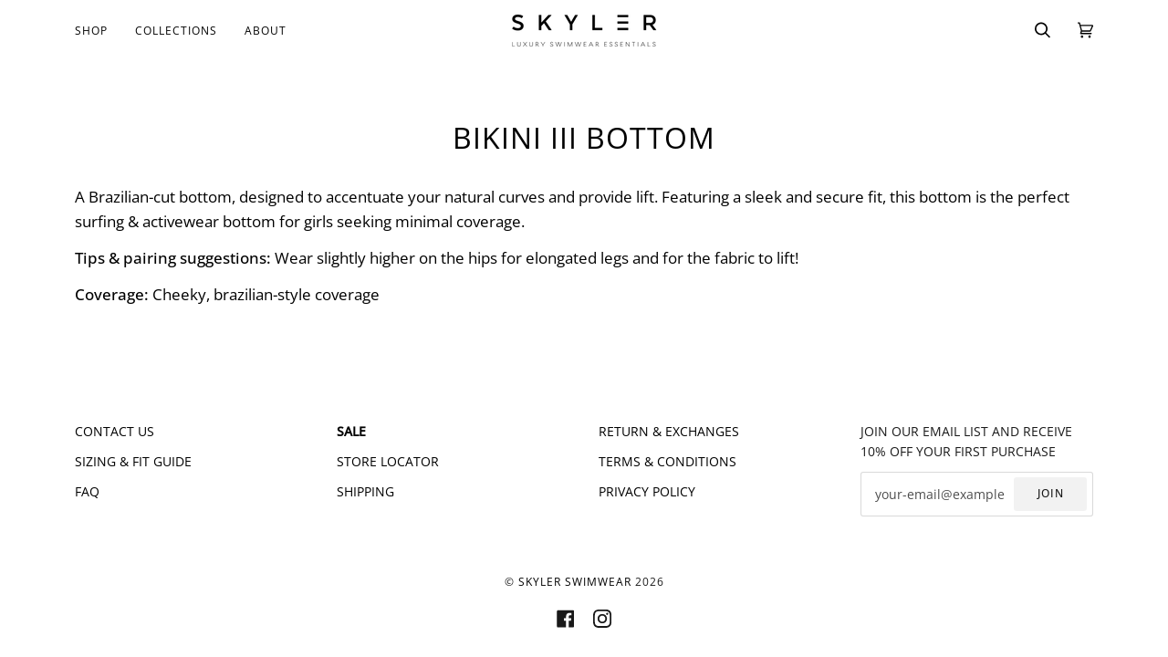

--- FILE ---
content_type: text/html; charset=utf-8
request_url: https://skylerswimwear.com/pages/bikini-iii-bottom
body_size: 32602
content:
<!doctype html>
<html class="no-js" lang="en"><head>


  <!-- Global site tag (gtag.js) - Google Analytics -->
<script async src="https://www.googletagmanager.com/gtag/js?id=G-R0HKTMDVE9"></script>
<script>
  window.dataLayer = window.dataLayer || [];
  function gtag(){dataLayer.push(arguments);}
  gtag('js', new Date());

  gtag('config', 'G-R0HKTMDVE9');
</script>
  <meta charset="utf-8">
  <meta http-equiv="X-UA-Compatible" content="IE=edge,chrome=1">
  <meta name="viewport" content="width=device-width,initial-scale=1">
  <meta name="theme-color" content="#000000"><link rel="canonical" href="https://skylerswimwear.com/pages/bikini-iii-bottom"><!-- ======================= Pipeline Theme V6.1.3 ========================= -->

  <link rel="preconnect" href="https://cdn.shopify.com" crossorigin>
  <link rel="preconnect" href="https://fonts.shopify.com" crossorigin>
  <link rel="preconnect" href="https://monorail-edge.shopifysvc.com" crossorigin>


  <link rel="preload" href="//skylerswimwear.com/cdn/shop/t/17/assets/lazysizes.js?v=111431644619468174291683739415" as="script">
  <link rel="preload" href="//skylerswimwear.com/cdn/shop/t/17/assets/vendor.js?v=159073106423563084681683739415" as="script">
  <link rel="preload" href="//skylerswimwear.com/cdn/shop/t/17/assets/theme.js?v=136040619869227593341683739415" as="script">
  <link rel="preload" href="//skylerswimwear.com/cdn/shop/t/17/assets/theme.css?v=149997639691243064761718233644" as="style">

  
<link rel="shortcut icon" href="//skylerswimwear.com/cdn/shop/files/favicon_a11eb542-6852-4e12-9b51-88d5c02a1233_32x32.png?v=1638999340" type="image/png"><!-- Title and description ================================================ -->
  
  <title>
    

    Bikini III Bottom
&ndash; SKYLER SWIMWEAR

  </title><meta name="description" content="A Brazilian-cut bottom, designed to accentuate your natural curves and provide lift. Featuring a sleek and secure fit, this bottom is the perfect surfing &amp;amp; activewear bottom for girls seeking minimal coverage. Tips &amp;amp; pairing suggestions: Wear slightly higher on the hips for elongated legs and for the fabric to ">
  <!-- /snippets/social-meta-tags.liquid --><meta property="og:site_name" content="SKYLER SWIMWEAR">
<meta property="og:url" content="https://skylerswimwear.com/pages/bikini-iii-bottom">
<meta property="og:title" content="Bikini III Bottom">
<meta property="og:type" content="website">
<meta property="og:description" content="A Brazilian-cut bottom, designed to accentuate your natural curves and provide lift. Featuring a sleek and secure fit, this bottom is the perfect surfing &amp;amp; activewear bottom for girls seeking minimal coverage. Tips &amp;amp; pairing suggestions: Wear slightly higher on the hips for elongated legs and for the fabric to ">


<meta name="twitter:site" content="@">
<meta name="twitter:card" content="summary_large_image">
<meta name="twitter:title" content="Bikini III Bottom">
<meta name="twitter:description" content="A Brazilian-cut bottom, designed to accentuate your natural curves and provide lift. Featuring a sleek and secure fit, this bottom is the perfect surfing &amp;amp; activewear bottom for girls seeking minimal coverage. Tips &amp;amp; pairing suggestions: Wear slightly higher on the hips for elongated legs and for the fabric to ">
<!-- CSS ================================================================== -->
  
  <link href="//skylerswimwear.com/cdn/shop/t/17/assets/font-settings.css?v=27795368614334221651759331987" rel="stylesheet" type="text/css" media="all" />

  
<style data-shopify>

:root {
/* ================ Product video ================ */

---color_video_bg: #f2f2f2;


/* ================ Color Variables ================ */

/* === Backgrounds ===*/
---color-bg: #ffffff;
---color-bg-accent: #ffffff;

/* === Text colors ===*/
---color-text-dark: #000000;
---color-text: #000000;
---color-text-light: #4d4d4d;

/* === Bright color ===*/
---color-primary: #000000;
---color-primary-hover: #000000;
---color-primary-fade: rgba(0, 0, 0, 0.05);
---color-primary-fade-hover: rgba(0, 0, 0, 0.1);---color-primary-opposite: #ffffff;

/* === Secondary/link Color ===*/
---color-secondary: #000000;
---color-secondary-hover: #000000;
---color-secondary-fade: rgba(0, 0, 0, 0.05);
---color-secondary-fade-hover: rgba(0, 0, 0, 0.1);---color-secondary-opposite: #ffffff;

/* === Shades of grey ===*/
---color-a5:  rgba(0, 0, 0, 0.05);
---color-a10: rgba(0, 0, 0, 0.1);
---color-a20: rgba(0, 0, 0, 0.2);
---color-a35: rgba(0, 0, 0, 0.35);
---color-a50: rgba(0, 0, 0, 0.5);
---color-a80: rgba(0, 0, 0, 0.8);
---color-a90: rgba(0, 0, 0, 0.9);
---color-a95: rgba(0, 0, 0, 0.95);


/* ================ Inverted Color Variables ================ */

---inverse-bg: #000000;
---inverse-bg-accent: #191008;

/* === Text colors ===*/
---inverse-text-dark: #ffffff;
---inverse-text: #FFFFFF;
---inverse-text-light: #b3b3b3;

/* === Bright color ===*/
---inverse-primary: #ffffff;
---inverse-primary-hover: #d9d9d9;
---inverse-primary-fade: rgba(255, 255, 255, 0.05);
---inverse-primary-fade-hover: rgba(255, 255, 255, 0.1);---inverse-primary-opposite: #0d0d0d;


/* === Second Color ===*/
---inverse-secondary: #ffffff;
---inverse-secondary-hover: #d9d9d9;
---inverse-secondary-fade: rgba(255, 255, 255, 0.05);
---inverse-secondary-fade-hover: rgba(255, 255, 255, 0.1);---inverse-secondary-opposite: #0d0d0d;


/* === Shades of grey ===*/
---inverse-a5:  rgba(255, 255, 255, 0.05);
---inverse-a10: rgba(255, 255, 255, 0.1);
---inverse-a20: rgba(255, 255, 255, 0.2);
---inverse-a35: rgba(255, 255, 255, 0.3);
---inverse-a80: rgba(255, 255, 255, 0.8);
---inverse-a90: rgba(255, 255, 255, 0.9);
---inverse-a95: rgba(255, 255, 255, 0.95);


/* === Account Bar ===*/
---color-announcement-bg: #000000;
---color-announcement-text: #ffffff;

/* === Nav and dropdown link background ===*/
---color-nav: #ffffff;
---color-nav-text: #000000;
---color-nav-border: #ffffff;
---color-nav-a10: rgba(0, 0, 0, 0.1);
---color-nav-a50: rgba(0, 0, 0, 0.5);

/* === Site Footer ===*/
---color-footer-bg: #ffffff;
---color-footer-text: #000000;
---color-footer-a5: rgba(0, 0, 0, 0.05);
---color-footer-a15: rgba(0, 0, 0, 0.15);
---color-footer-a90: rgba(0, 0, 0, 0.9);

/* === Products ===*/
---product-grid-aspect-ratio: 100%;

/* === Product badges ===*/
---color-badge: #ffffff;
---color-badge-text: #656565;

/* === disabled form colors ===*/
---color-disabled-bg: #e6e6e6;
---color-disabled-text: #a6a6a6;

---inverse-disabled-bg: #1a1a1a;
---inverse-disabled-text: #595959;

/* === Button Radius === */
---button-radius: 0px;


/* ================ Typography ================ */

---font-stack-body: "Open Sans", sans-serif;
---font-style-body: normal;
---font-weight-body: 400;
---font-weight-body-bold: 500;
---font-adjust-body: 1.0;

---font-stack-heading: "Open Sans", sans-serif;
---font-style-heading: normal;
---font-weight-heading: 400;
---font-weight-heading-bold: 500;
---font-adjust-heading: 0.85;

  ---font-heading-space: 1px;
  ---font-heading-caps: uppercase;

---font-stack-accent: "Open Sans", sans-serif;
---font-style-accent: normal;
---font-weight-accent: 400;
---font-weight-accent-bold: 500;
---font-adjust-accent: 1.0;

---ico-select: url('//skylerswimwear.com/cdn/shop/t/17/assets/ico-select.svg?v=36999314594700400811683739415');

---url-zoom: url('//skylerswimwear.com/cdn/shop/t/17/assets/cursor-zoom.svg?v=62094751757162256821683739415');
---url-zoom-2x: url('//skylerswimwear.com/cdn/shop/t/17/assets/cursor-zoom-2x.svg?v=75342415213450007151683739415');



}

</style>

  <link href="//skylerswimwear.com/cdn/shop/t/17/assets/theme.css?v=149997639691243064761718233644" rel="stylesheet" type="text/css" media="all" />

  <script>
    document.documentElement.className = document.documentElement.className.replace('no-js', 'js');
    let root = '/';
    if (root[root.length - 1] !== '/') {
      root = `${root}/`;
    }
    var theme = {
      routes: {
        root_url: root,
        cart: '/cart',
        cart_add_url: '/cart/add',
        product_recommendations_url: '/recommendations/products'
      },
      assets: {
        photoswipe: '//skylerswimwear.com/cdn/shop/t/17/assets/photoswipe.js?v=92904272307011895101683739415',
        smoothscroll: '//skylerswimwear.com/cdn/shop/t/17/assets/smoothscroll.js?v=37906625415260927261683739415',
        swatches: '//skylerswimwear.com/cdn/shop/t/17/assets/swatches.json?v=93619043093241983191683739415',
        noImage: '//skylerswimwear.com/cdn/shopifycloud/storefront/assets/no-image-2048-a2addb12.gif',
        base: '//skylerswimwear.com/cdn/shop/t/17/assets/'
      },
      strings: {
        swatchesKey: "Color, Colour",     
        addToCart: "Add to Cart",
        estimateShipping: "Estimate shipping",
        noShippingAvailable: "We do not ship to this destination.",
        free: "Free",
        from: "From",
        preOrder: "Pre-order",
        soldOut: "Sold Out",
        sale: "Sale",
        subscription: "Subscription",
        unavailable: "Unavailable",
        unitPrice: "Unit price",
        unitPriceSeparator: "per",        
        stockout: "All available stock is in cart",
        products: "Products",
        pages: "Pages",
        collections: "Collections",
        resultsFor: "Results for",
        noResultsFor: "No results for",
        articles: "Articles"
      },
      settings: {
        badge_sale_type: "dollar",
        search_products: true,
        search_collections: true,
        search_pages: true,
        search_articles: true,
        animate_hover: true,
        animate_scroll: true
      },
      info: {
        name: 'pipeline'
      },
      moneyFormat: "${{amount}} USD",
      version: '6.1.3'
    }
    let windowInnerHeight = window.innerHeight;
    document.documentElement.style.setProperty('--full-screen', `${windowInnerHeight}px`);
    document.documentElement.style.setProperty('--three-quarters', `${windowInnerHeight * 0.75}px`);
    document.documentElement.style.setProperty('--two-thirds', `${windowInnerHeight * 0.66}px`);
    document.documentElement.style.setProperty('--one-half', `${windowInnerHeight * 0.5}px`);
    document.documentElement.style.setProperty('--one-third', `${windowInnerHeight * 0.33}px`);
    document.documentElement.style.setProperty('--one-fifth', `${windowInnerHeight * 0.2}px`);

    window.lazySizesConfig = window.lazySizesConfig || {};
    window.lazySizesConfig.loadHidden = false;
  </script><!-- Theme Javascript ============================================================== -->
  <script src="//skylerswimwear.com/cdn/shop/t/17/assets/lazysizes.js?v=111431644619468174291683739415" async="async"></script>
  <script src="//skylerswimwear.com/cdn/shop/t/17/assets/vendor.js?v=159073106423563084681683739415" defer="defer"></script>
  <script src="//skylerswimwear.com/cdn/shop/t/17/assets/theme.js?v=136040619869227593341683739415" defer="defer"></script>

  <script>
    (function () {
      function onPageShowEvents() {
        if ('requestIdleCallback' in window) {
          requestIdleCallback(initCartEvent)
        } else {
          initCartEvent()
        }
        function initCartEvent(){
          document.documentElement.dispatchEvent(new CustomEvent('theme:cart:init', {
            bubbles: true
          }));
        }
      };
      window.onpageshow = onPageShowEvents;
    })();
  </script>

  <script type="text/javascript">
    if (window.MSInputMethodContext && document.documentMode) {
      var scripts = document.getElementsByTagName('script')[0];
      var polyfill = document.createElement("script");
      polyfill.defer = true;
      polyfill.src = "//skylerswimwear.com/cdn/shop/t/17/assets/ie11.js?v=144489047535103983231683739415";

      scripts.parentNode.insertBefore(polyfill, scripts);
    }
  </script>

  <!-- Shopify app scripts =========================================================== -->
  <script>window.performance && window.performance.mark && window.performance.mark('shopify.content_for_header.start');</script><meta name="google-site-verification" content="rVE1bwFEuyGDrQiioRTiNLZasbiwtut__oPmOrSP0X4">
<meta name="google-site-verification" content="CWBgvyLtTBTaLqoKhAXRuj-4iyk_oJJTsrYeZWy34FI">
<meta id="shopify-digital-wallet" name="shopify-digital-wallet" content="/1584267335/digital_wallets/dialog">
<meta name="shopify-checkout-api-token" content="73780e3d86404855eb9b7481e8dd0e3a">
<meta id="in-context-paypal-metadata" data-shop-id="1584267335" data-venmo-supported="false" data-environment="production" data-locale="en_US" data-paypal-v4="true" data-currency="USD">
<link rel="alternate" hreflang="x-default" href="https://skylerswimwear.com/pages/bikini-iii-bottom">
<link rel="alternate" hreflang="en" href="https://skylerswimwear.com/pages/bikini-iii-bottom">
<link rel="alternate" hreflang="en-MX" href="https://skylerswimwear.com/en-mx/pages/bikini-iii-bottom">
<script async="async" src="/checkouts/internal/preloads.js?locale=en-US"></script>
<link rel="preconnect" href="https://shop.app" crossorigin="anonymous">
<script async="async" src="https://shop.app/checkouts/internal/preloads.js?locale=en-US&shop_id=1584267335" crossorigin="anonymous"></script>
<script id="apple-pay-shop-capabilities" type="application/json">{"shopId":1584267335,"countryCode":"US","currencyCode":"USD","merchantCapabilities":["supports3DS"],"merchantId":"gid:\/\/shopify\/Shop\/1584267335","merchantName":"SKYLER SWIMWEAR","requiredBillingContactFields":["postalAddress","email"],"requiredShippingContactFields":["postalAddress","email"],"shippingType":"shipping","supportedNetworks":["visa","masterCard","amex","discover","elo","jcb"],"total":{"type":"pending","label":"SKYLER SWIMWEAR","amount":"1.00"},"shopifyPaymentsEnabled":true,"supportsSubscriptions":true}</script>
<script id="shopify-features" type="application/json">{"accessToken":"73780e3d86404855eb9b7481e8dd0e3a","betas":["rich-media-storefront-analytics"],"domain":"skylerswimwear.com","predictiveSearch":true,"shopId":1584267335,"locale":"en"}</script>
<script>var Shopify = Shopify || {};
Shopify.shop = "skylerswimwear.myshopify.com";
Shopify.locale = "en";
Shopify.currency = {"active":"USD","rate":"1.0"};
Shopify.country = "US";
Shopify.theme = {"name":"PROTOTIPO","id":122257178710,"schema_name":"Pipeline","schema_version":"6.1.3","theme_store_id":null,"role":"main"};
Shopify.theme.handle = "null";
Shopify.theme.style = {"id":null,"handle":null};
Shopify.cdnHost = "skylerswimwear.com/cdn";
Shopify.routes = Shopify.routes || {};
Shopify.routes.root = "/";</script>
<script type="module">!function(o){(o.Shopify=o.Shopify||{}).modules=!0}(window);</script>
<script>!function(o){function n(){var o=[];function n(){o.push(Array.prototype.slice.apply(arguments))}return n.q=o,n}var t=o.Shopify=o.Shopify||{};t.loadFeatures=n(),t.autoloadFeatures=n()}(window);</script>
<script>
  window.ShopifyPay = window.ShopifyPay || {};
  window.ShopifyPay.apiHost = "shop.app\/pay";
  window.ShopifyPay.redirectState = null;
</script>
<script id="shop-js-analytics" type="application/json">{"pageType":"page"}</script>
<script defer="defer" async type="module" src="//skylerswimwear.com/cdn/shopifycloud/shop-js/modules/v2/client.init-shop-cart-sync_C5BV16lS.en.esm.js"></script>
<script defer="defer" async type="module" src="//skylerswimwear.com/cdn/shopifycloud/shop-js/modules/v2/chunk.common_CygWptCX.esm.js"></script>
<script type="module">
  await import("//skylerswimwear.com/cdn/shopifycloud/shop-js/modules/v2/client.init-shop-cart-sync_C5BV16lS.en.esm.js");
await import("//skylerswimwear.com/cdn/shopifycloud/shop-js/modules/v2/chunk.common_CygWptCX.esm.js");

  window.Shopify.SignInWithShop?.initShopCartSync?.({"fedCMEnabled":true,"windoidEnabled":true});

</script>
<script>
  window.Shopify = window.Shopify || {};
  if (!window.Shopify.featureAssets) window.Shopify.featureAssets = {};
  window.Shopify.featureAssets['shop-js'] = {"shop-cart-sync":["modules/v2/client.shop-cart-sync_ZFArdW7E.en.esm.js","modules/v2/chunk.common_CygWptCX.esm.js"],"init-fed-cm":["modules/v2/client.init-fed-cm_CmiC4vf6.en.esm.js","modules/v2/chunk.common_CygWptCX.esm.js"],"shop-button":["modules/v2/client.shop-button_tlx5R9nI.en.esm.js","modules/v2/chunk.common_CygWptCX.esm.js"],"shop-cash-offers":["modules/v2/client.shop-cash-offers_DOA2yAJr.en.esm.js","modules/v2/chunk.common_CygWptCX.esm.js","modules/v2/chunk.modal_D71HUcav.esm.js"],"init-windoid":["modules/v2/client.init-windoid_sURxWdc1.en.esm.js","modules/v2/chunk.common_CygWptCX.esm.js"],"shop-toast-manager":["modules/v2/client.shop-toast-manager_ClPi3nE9.en.esm.js","modules/v2/chunk.common_CygWptCX.esm.js"],"init-shop-email-lookup-coordinator":["modules/v2/client.init-shop-email-lookup-coordinator_B8hsDcYM.en.esm.js","modules/v2/chunk.common_CygWptCX.esm.js"],"init-shop-cart-sync":["modules/v2/client.init-shop-cart-sync_C5BV16lS.en.esm.js","modules/v2/chunk.common_CygWptCX.esm.js"],"avatar":["modules/v2/client.avatar_BTnouDA3.en.esm.js"],"pay-button":["modules/v2/client.pay-button_FdsNuTd3.en.esm.js","modules/v2/chunk.common_CygWptCX.esm.js"],"init-customer-accounts":["modules/v2/client.init-customer-accounts_DxDtT_ad.en.esm.js","modules/v2/client.shop-login-button_C5VAVYt1.en.esm.js","modules/v2/chunk.common_CygWptCX.esm.js","modules/v2/chunk.modal_D71HUcav.esm.js"],"init-shop-for-new-customer-accounts":["modules/v2/client.init-shop-for-new-customer-accounts_ChsxoAhi.en.esm.js","modules/v2/client.shop-login-button_C5VAVYt1.en.esm.js","modules/v2/chunk.common_CygWptCX.esm.js","modules/v2/chunk.modal_D71HUcav.esm.js"],"shop-login-button":["modules/v2/client.shop-login-button_C5VAVYt1.en.esm.js","modules/v2/chunk.common_CygWptCX.esm.js","modules/v2/chunk.modal_D71HUcav.esm.js"],"init-customer-accounts-sign-up":["modules/v2/client.init-customer-accounts-sign-up_CPSyQ0Tj.en.esm.js","modules/v2/client.shop-login-button_C5VAVYt1.en.esm.js","modules/v2/chunk.common_CygWptCX.esm.js","modules/v2/chunk.modal_D71HUcav.esm.js"],"shop-follow-button":["modules/v2/client.shop-follow-button_Cva4Ekp9.en.esm.js","modules/v2/chunk.common_CygWptCX.esm.js","modules/v2/chunk.modal_D71HUcav.esm.js"],"checkout-modal":["modules/v2/client.checkout-modal_BPM8l0SH.en.esm.js","modules/v2/chunk.common_CygWptCX.esm.js","modules/v2/chunk.modal_D71HUcav.esm.js"],"lead-capture":["modules/v2/client.lead-capture_Bi8yE_yS.en.esm.js","modules/v2/chunk.common_CygWptCX.esm.js","modules/v2/chunk.modal_D71HUcav.esm.js"],"shop-login":["modules/v2/client.shop-login_D6lNrXab.en.esm.js","modules/v2/chunk.common_CygWptCX.esm.js","modules/v2/chunk.modal_D71HUcav.esm.js"],"payment-terms":["modules/v2/client.payment-terms_CZxnsJam.en.esm.js","modules/v2/chunk.common_CygWptCX.esm.js","modules/v2/chunk.modal_D71HUcav.esm.js"]};
</script>
<script>(function() {
  var isLoaded = false;
  function asyncLoad() {
    if (isLoaded) return;
    isLoaded = true;
    var urls = ["https:\/\/cdn.shopify.com\/s\/files\/1\/0015\/8426\/7335\/t\/3\/assets\/verify-meteor-menu.js?meteor_tier=pro\u0026shop=skylerswimwear.myshopify.com","https:\/\/chimpstatic.com\/mcjs-connected\/js\/users\/01f7915fecaa061ac7962454d\/ea23f37f03424ce76d4944c45.js?shop=skylerswimwear.myshopify.com","https:\/\/cdn.shopify.com\/s\/files\/1\/0015\/8426\/7335\/t\/11\/assets\/pop_1584267335.js?v=1666809607\u0026shop=skylerswimwear.myshopify.com"];
    for (var i = 0; i < urls.length; i++) {
      var s = document.createElement('script');
      s.type = 'text/javascript';
      s.async = true;
      s.src = urls[i];
      var x = document.getElementsByTagName('script')[0];
      x.parentNode.insertBefore(s, x);
    }
  };
  if(window.attachEvent) {
    window.attachEvent('onload', asyncLoad);
  } else {
    window.addEventListener('load', asyncLoad, false);
  }
})();</script>
<script id="__st">var __st={"a":1584267335,"offset":-28800,"reqid":"3e37fb3d-6887-4b90-9012-b06677a2ea9a-1768692265","pageurl":"skylerswimwear.com\/pages\/bikini-iii-bottom","s":"pages-81131995222","u":"c922e55a00cb","p":"page","rtyp":"page","rid":81131995222};</script>
<script>window.ShopifyPaypalV4VisibilityTracking = true;</script>
<script id="captcha-bootstrap">!function(){'use strict';const t='contact',e='account',n='new_comment',o=[[t,t],['blogs',n],['comments',n],[t,'customer']],c=[[e,'customer_login'],[e,'guest_login'],[e,'recover_customer_password'],[e,'create_customer']],r=t=>t.map((([t,e])=>`form[action*='/${t}']:not([data-nocaptcha='true']) input[name='form_type'][value='${e}']`)).join(','),a=t=>()=>t?[...document.querySelectorAll(t)].map((t=>t.form)):[];function s(){const t=[...o],e=r(t);return a(e)}const i='password',u='form_key',d=['recaptcha-v3-token','g-recaptcha-response','h-captcha-response',i],f=()=>{try{return window.sessionStorage}catch{return}},m='__shopify_v',_=t=>t.elements[u];function p(t,e,n=!1){try{const o=window.sessionStorage,c=JSON.parse(o.getItem(e)),{data:r}=function(t){const{data:e,action:n}=t;return t[m]||n?{data:e,action:n}:{data:t,action:n}}(c);for(const[e,n]of Object.entries(r))t.elements[e]&&(t.elements[e].value=n);n&&o.removeItem(e)}catch(o){console.error('form repopulation failed',{error:o})}}const l='form_type',E='cptcha';function T(t){t.dataset[E]=!0}const w=window,h=w.document,L='Shopify',v='ce_forms',y='captcha';let A=!1;((t,e)=>{const n=(g='f06e6c50-85a8-45c8-87d0-21a2b65856fe',I='https://cdn.shopify.com/shopifycloud/storefront-forms-hcaptcha/ce_storefront_forms_captcha_hcaptcha.v1.5.2.iife.js',D={infoText:'Protected by hCaptcha',privacyText:'Privacy',termsText:'Terms'},(t,e,n)=>{const o=w[L][v],c=o.bindForm;if(c)return c(t,g,e,D).then(n);var r;o.q.push([[t,g,e,D],n]),r=I,A||(h.body.append(Object.assign(h.createElement('script'),{id:'captcha-provider',async:!0,src:r})),A=!0)});var g,I,D;w[L]=w[L]||{},w[L][v]=w[L][v]||{},w[L][v].q=[],w[L][y]=w[L][y]||{},w[L][y].protect=function(t,e){n(t,void 0,e),T(t)},Object.freeze(w[L][y]),function(t,e,n,w,h,L){const[v,y,A,g]=function(t,e,n){const i=e?o:[],u=t?c:[],d=[...i,...u],f=r(d),m=r(i),_=r(d.filter((([t,e])=>n.includes(e))));return[a(f),a(m),a(_),s()]}(w,h,L),I=t=>{const e=t.target;return e instanceof HTMLFormElement?e:e&&e.form},D=t=>v().includes(t);t.addEventListener('submit',(t=>{const e=I(t);if(!e)return;const n=D(e)&&!e.dataset.hcaptchaBound&&!e.dataset.recaptchaBound,o=_(e),c=g().includes(e)&&(!o||!o.value);(n||c)&&t.preventDefault(),c&&!n&&(function(t){try{if(!f())return;!function(t){const e=f();if(!e)return;const n=_(t);if(!n)return;const o=n.value;o&&e.removeItem(o)}(t);const e=Array.from(Array(32),(()=>Math.random().toString(36)[2])).join('');!function(t,e){_(t)||t.append(Object.assign(document.createElement('input'),{type:'hidden',name:u})),t.elements[u].value=e}(t,e),function(t,e){const n=f();if(!n)return;const o=[...t.querySelectorAll(`input[type='${i}']`)].map((({name:t})=>t)),c=[...d,...o],r={};for(const[a,s]of new FormData(t).entries())c.includes(a)||(r[a]=s);n.setItem(e,JSON.stringify({[m]:1,action:t.action,data:r}))}(t,e)}catch(e){console.error('failed to persist form',e)}}(e),e.submit())}));const S=(t,e)=>{t&&!t.dataset[E]&&(n(t,e.some((e=>e===t))),T(t))};for(const o of['focusin','change'])t.addEventListener(o,(t=>{const e=I(t);D(e)&&S(e,y())}));const B=e.get('form_key'),M=e.get(l),P=B&&M;t.addEventListener('DOMContentLoaded',(()=>{const t=y();if(P)for(const e of t)e.elements[l].value===M&&p(e,B);[...new Set([...A(),...v().filter((t=>'true'===t.dataset.shopifyCaptcha))])].forEach((e=>S(e,t)))}))}(h,new URLSearchParams(w.location.search),n,t,e,['guest_login'])})(!0,!1)}();</script>
<script integrity="sha256-4kQ18oKyAcykRKYeNunJcIwy7WH5gtpwJnB7kiuLZ1E=" data-source-attribution="shopify.loadfeatures" defer="defer" src="//skylerswimwear.com/cdn/shopifycloud/storefront/assets/storefront/load_feature-a0a9edcb.js" crossorigin="anonymous"></script>
<script crossorigin="anonymous" defer="defer" src="//skylerswimwear.com/cdn/shopifycloud/storefront/assets/shopify_pay/storefront-65b4c6d7.js?v=20250812"></script>
<script data-source-attribution="shopify.dynamic_checkout.dynamic.init">var Shopify=Shopify||{};Shopify.PaymentButton=Shopify.PaymentButton||{isStorefrontPortableWallets:!0,init:function(){window.Shopify.PaymentButton.init=function(){};var t=document.createElement("script");t.src="https://skylerswimwear.com/cdn/shopifycloud/portable-wallets/latest/portable-wallets.en.js",t.type="module",document.head.appendChild(t)}};
</script>
<script data-source-attribution="shopify.dynamic_checkout.buyer_consent">
  function portableWalletsHideBuyerConsent(e){var t=document.getElementById("shopify-buyer-consent"),n=document.getElementById("shopify-subscription-policy-button");t&&n&&(t.classList.add("hidden"),t.setAttribute("aria-hidden","true"),n.removeEventListener("click",e))}function portableWalletsShowBuyerConsent(e){var t=document.getElementById("shopify-buyer-consent"),n=document.getElementById("shopify-subscription-policy-button");t&&n&&(t.classList.remove("hidden"),t.removeAttribute("aria-hidden"),n.addEventListener("click",e))}window.Shopify?.PaymentButton&&(window.Shopify.PaymentButton.hideBuyerConsent=portableWalletsHideBuyerConsent,window.Shopify.PaymentButton.showBuyerConsent=portableWalletsShowBuyerConsent);
</script>
<script data-source-attribution="shopify.dynamic_checkout.cart.bootstrap">document.addEventListener("DOMContentLoaded",(function(){function t(){return document.querySelector("shopify-accelerated-checkout-cart, shopify-accelerated-checkout")}if(t())Shopify.PaymentButton.init();else{new MutationObserver((function(e,n){t()&&(Shopify.PaymentButton.init(),n.disconnect())})).observe(document.body,{childList:!0,subtree:!0})}}));
</script>
<link id="shopify-accelerated-checkout-styles" rel="stylesheet" media="screen" href="https://skylerswimwear.com/cdn/shopifycloud/portable-wallets/latest/accelerated-checkout-backwards-compat.css" crossorigin="anonymous">
<style id="shopify-accelerated-checkout-cart">
        #shopify-buyer-consent {
  margin-top: 1em;
  display: inline-block;
  width: 100%;
}

#shopify-buyer-consent.hidden {
  display: none;
}

#shopify-subscription-policy-button {
  background: none;
  border: none;
  padding: 0;
  text-decoration: underline;
  font-size: inherit;
  cursor: pointer;
}

#shopify-subscription-policy-button::before {
  box-shadow: none;
}

      </style>

<script>window.performance && window.performance.mark && window.performance.mark('shopify.content_for_header.end');</script>
  
  <meta name="facebook-domain-verification" content="4uepvwdyuwdasvtcl7c3e54whymqtz" />
  


	<script>var loox_global_hash = '1692047063369';</script><style>.loox-reviews-default { max-width: 1200px; margin: 0 auto; }.loox-rating .loox-icon { color:#000000; }</style>

<script type="text/javascript">
    (function(c,l,a,r,i,t,y){
        c[a]=c[a]||function(){(c[a].q=c[a].q||[]).push(arguments)};
        t=l.createElement(r);t.async=1;t.src="https://www.clarity.ms/tag/"+i;
        y=l.getElementsByTagName(r)[0];y.parentNode.insertBefore(t,y);
    })(window, document, "clarity", "script", "mitbjye8id");
</script>
<script src="https://cdn.shopify.com/extensions/019b0ca3-aa13-7aa2-a0b4-6cb667a1f6f7/essential-countdown-timer-55/assets/countdown_timer_essential_apps.min.js" type="text/javascript" defer="defer"></script>
<script src="https://cdn.shopify.com/extensions/1aff304a-11ec-47a0-aee1-7f4ae56792d4/tydal-popups-email-pop-ups-4/assets/pop-app-embed.js" type="text/javascript" defer="defer"></script>
<meta property="og:image" content="https://cdn.shopify.com/s/files/1/0015/8426/7335/files/Imagen-Shopify-Social-Sharing_a04439d6-a3a7-47b0-98b2-a55a5687b270.jpg?v=1613087067" />
<meta property="og:image:secure_url" content="https://cdn.shopify.com/s/files/1/0015/8426/7335/files/Imagen-Shopify-Social-Sharing_a04439d6-a3a7-47b0-98b2-a55a5687b270.jpg?v=1613087067" />
<meta property="og:image:width" content="1200" />
<meta property="og:image:height" content="600" />
<link href="https://monorail-edge.shopifysvc.com" rel="dns-prefetch">
<script>(function(){if ("sendBeacon" in navigator && "performance" in window) {try {var session_token_from_headers = performance.getEntriesByType('navigation')[0].serverTiming.find(x => x.name == '_s').description;} catch {var session_token_from_headers = undefined;}var session_cookie_matches = document.cookie.match(/_shopify_s=([^;]*)/);var session_token_from_cookie = session_cookie_matches && session_cookie_matches.length === 2 ? session_cookie_matches[1] : "";var session_token = session_token_from_headers || session_token_from_cookie || "";function handle_abandonment_event(e) {var entries = performance.getEntries().filter(function(entry) {return /monorail-edge.shopifysvc.com/.test(entry.name);});if (!window.abandonment_tracked && entries.length === 0) {window.abandonment_tracked = true;var currentMs = Date.now();var navigation_start = performance.timing.navigationStart;var payload = {shop_id: 1584267335,url: window.location.href,navigation_start,duration: currentMs - navigation_start,session_token,page_type: "page"};window.navigator.sendBeacon("https://monorail-edge.shopifysvc.com/v1/produce", JSON.stringify({schema_id: "online_store_buyer_site_abandonment/1.1",payload: payload,metadata: {event_created_at_ms: currentMs,event_sent_at_ms: currentMs}}));}}window.addEventListener('pagehide', handle_abandonment_event);}}());</script>
<script id="web-pixels-manager-setup">(function e(e,d,r,n,o){if(void 0===o&&(o={}),!Boolean(null===(a=null===(i=window.Shopify)||void 0===i?void 0:i.analytics)||void 0===a?void 0:a.replayQueue)){var i,a;window.Shopify=window.Shopify||{};var t=window.Shopify;t.analytics=t.analytics||{};var s=t.analytics;s.replayQueue=[],s.publish=function(e,d,r){return s.replayQueue.push([e,d,r]),!0};try{self.performance.mark("wpm:start")}catch(e){}var l=function(){var e={modern:/Edge?\/(1{2}[4-9]|1[2-9]\d|[2-9]\d{2}|\d{4,})\.\d+(\.\d+|)|Firefox\/(1{2}[4-9]|1[2-9]\d|[2-9]\d{2}|\d{4,})\.\d+(\.\d+|)|Chrom(ium|e)\/(9{2}|\d{3,})\.\d+(\.\d+|)|(Maci|X1{2}).+ Version\/(15\.\d+|(1[6-9]|[2-9]\d|\d{3,})\.\d+)([,.]\d+|)( \(\w+\)|)( Mobile\/\w+|) Safari\/|Chrome.+OPR\/(9{2}|\d{3,})\.\d+\.\d+|(CPU[ +]OS|iPhone[ +]OS|CPU[ +]iPhone|CPU IPhone OS|CPU iPad OS)[ +]+(15[._]\d+|(1[6-9]|[2-9]\d|\d{3,})[._]\d+)([._]\d+|)|Android:?[ /-](13[3-9]|1[4-9]\d|[2-9]\d{2}|\d{4,})(\.\d+|)(\.\d+|)|Android.+Firefox\/(13[5-9]|1[4-9]\d|[2-9]\d{2}|\d{4,})\.\d+(\.\d+|)|Android.+Chrom(ium|e)\/(13[3-9]|1[4-9]\d|[2-9]\d{2}|\d{4,})\.\d+(\.\d+|)|SamsungBrowser\/([2-9]\d|\d{3,})\.\d+/,legacy:/Edge?\/(1[6-9]|[2-9]\d|\d{3,})\.\d+(\.\d+|)|Firefox\/(5[4-9]|[6-9]\d|\d{3,})\.\d+(\.\d+|)|Chrom(ium|e)\/(5[1-9]|[6-9]\d|\d{3,})\.\d+(\.\d+|)([\d.]+$|.*Safari\/(?![\d.]+ Edge\/[\d.]+$))|(Maci|X1{2}).+ Version\/(10\.\d+|(1[1-9]|[2-9]\d|\d{3,})\.\d+)([,.]\d+|)( \(\w+\)|)( Mobile\/\w+|) Safari\/|Chrome.+OPR\/(3[89]|[4-9]\d|\d{3,})\.\d+\.\d+|(CPU[ +]OS|iPhone[ +]OS|CPU[ +]iPhone|CPU IPhone OS|CPU iPad OS)[ +]+(10[._]\d+|(1[1-9]|[2-9]\d|\d{3,})[._]\d+)([._]\d+|)|Android:?[ /-](13[3-9]|1[4-9]\d|[2-9]\d{2}|\d{4,})(\.\d+|)(\.\d+|)|Mobile Safari.+OPR\/([89]\d|\d{3,})\.\d+\.\d+|Android.+Firefox\/(13[5-9]|1[4-9]\d|[2-9]\d{2}|\d{4,})\.\d+(\.\d+|)|Android.+Chrom(ium|e)\/(13[3-9]|1[4-9]\d|[2-9]\d{2}|\d{4,})\.\d+(\.\d+|)|Android.+(UC? ?Browser|UCWEB|U3)[ /]?(15\.([5-9]|\d{2,})|(1[6-9]|[2-9]\d|\d{3,})\.\d+)\.\d+|SamsungBrowser\/(5\.\d+|([6-9]|\d{2,})\.\d+)|Android.+MQ{2}Browser\/(14(\.(9|\d{2,})|)|(1[5-9]|[2-9]\d|\d{3,})(\.\d+|))(\.\d+|)|K[Aa][Ii]OS\/(3\.\d+|([4-9]|\d{2,})\.\d+)(\.\d+|)/},d=e.modern,r=e.legacy,n=navigator.userAgent;return n.match(d)?"modern":n.match(r)?"legacy":"unknown"}(),u="modern"===l?"modern":"legacy",c=(null!=n?n:{modern:"",legacy:""})[u],f=function(e){return[e.baseUrl,"/wpm","/b",e.hashVersion,"modern"===e.buildTarget?"m":"l",".js"].join("")}({baseUrl:d,hashVersion:r,buildTarget:u}),m=function(e){var d=e.version,r=e.bundleTarget,n=e.surface,o=e.pageUrl,i=e.monorailEndpoint;return{emit:function(e){var a=e.status,t=e.errorMsg,s=(new Date).getTime(),l=JSON.stringify({metadata:{event_sent_at_ms:s},events:[{schema_id:"web_pixels_manager_load/3.1",payload:{version:d,bundle_target:r,page_url:o,status:a,surface:n,error_msg:t},metadata:{event_created_at_ms:s}}]});if(!i)return console&&console.warn&&console.warn("[Web Pixels Manager] No Monorail endpoint provided, skipping logging."),!1;try{return self.navigator.sendBeacon.bind(self.navigator)(i,l)}catch(e){}var u=new XMLHttpRequest;try{return u.open("POST",i,!0),u.setRequestHeader("Content-Type","text/plain"),u.send(l),!0}catch(e){return console&&console.warn&&console.warn("[Web Pixels Manager] Got an unhandled error while logging to Monorail."),!1}}}}({version:r,bundleTarget:l,surface:e.surface,pageUrl:self.location.href,monorailEndpoint:e.monorailEndpoint});try{o.browserTarget=l,function(e){var d=e.src,r=e.async,n=void 0===r||r,o=e.onload,i=e.onerror,a=e.sri,t=e.scriptDataAttributes,s=void 0===t?{}:t,l=document.createElement("script"),u=document.querySelector("head"),c=document.querySelector("body");if(l.async=n,l.src=d,a&&(l.integrity=a,l.crossOrigin="anonymous"),s)for(var f in s)if(Object.prototype.hasOwnProperty.call(s,f))try{l.dataset[f]=s[f]}catch(e){}if(o&&l.addEventListener("load",o),i&&l.addEventListener("error",i),u)u.appendChild(l);else{if(!c)throw new Error("Did not find a head or body element to append the script");c.appendChild(l)}}({src:f,async:!0,onload:function(){if(!function(){var e,d;return Boolean(null===(d=null===(e=window.Shopify)||void 0===e?void 0:e.analytics)||void 0===d?void 0:d.initialized)}()){var d=window.webPixelsManager.init(e)||void 0;if(d){var r=window.Shopify.analytics;r.replayQueue.forEach((function(e){var r=e[0],n=e[1],o=e[2];d.publishCustomEvent(r,n,o)})),r.replayQueue=[],r.publish=d.publishCustomEvent,r.visitor=d.visitor,r.initialized=!0}}},onerror:function(){return m.emit({status:"failed",errorMsg:"".concat(f," has failed to load")})},sri:function(e){var d=/^sha384-[A-Za-z0-9+/=]+$/;return"string"==typeof e&&d.test(e)}(c)?c:"",scriptDataAttributes:o}),m.emit({status:"loading"})}catch(e){m.emit({status:"failed",errorMsg:(null==e?void 0:e.message)||"Unknown error"})}}})({shopId: 1584267335,storefrontBaseUrl: "https://skylerswimwear.com",extensionsBaseUrl: "https://extensions.shopifycdn.com/cdn/shopifycloud/web-pixels-manager",monorailEndpoint: "https://monorail-edge.shopifysvc.com/unstable/produce_batch",surface: "storefront-renderer",enabledBetaFlags: ["2dca8a86"],webPixelsConfigList: [{"id":"89718870","configuration":"{\"pixel_id\":\"178769573489646\",\"pixel_type\":\"facebook_pixel\",\"metaapp_system_user_token\":\"-\"}","eventPayloadVersion":"v1","runtimeContext":"OPEN","scriptVersion":"ca16bc87fe92b6042fbaa3acc2fbdaa6","type":"APP","apiClientId":2329312,"privacyPurposes":["ANALYTICS","MARKETING","SALE_OF_DATA"],"dataSharingAdjustments":{"protectedCustomerApprovalScopes":["read_customer_address","read_customer_email","read_customer_name","read_customer_personal_data","read_customer_phone"]}},{"id":"87621718","eventPayloadVersion":"v1","runtimeContext":"LAX","scriptVersion":"1","type":"CUSTOM","privacyPurposes":["ANALYTICS"],"name":"Google Analytics tag (migrated)"},{"id":"shopify-app-pixel","configuration":"{}","eventPayloadVersion":"v1","runtimeContext":"STRICT","scriptVersion":"0450","apiClientId":"shopify-pixel","type":"APP","privacyPurposes":["ANALYTICS","MARKETING"]},{"id":"shopify-custom-pixel","eventPayloadVersion":"v1","runtimeContext":"LAX","scriptVersion":"0450","apiClientId":"shopify-pixel","type":"CUSTOM","privacyPurposes":["ANALYTICS","MARKETING"]}],isMerchantRequest: false,initData: {"shop":{"name":"SKYLER SWIMWEAR","paymentSettings":{"currencyCode":"USD"},"myshopifyDomain":"skylerswimwear.myshopify.com","countryCode":"US","storefrontUrl":"https:\/\/skylerswimwear.com"},"customer":null,"cart":null,"checkout":null,"productVariants":[],"purchasingCompany":null},},"https://skylerswimwear.com/cdn","fcfee988w5aeb613cpc8e4bc33m6693e112",{"modern":"","legacy":""},{"shopId":"1584267335","storefrontBaseUrl":"https:\/\/skylerswimwear.com","extensionBaseUrl":"https:\/\/extensions.shopifycdn.com\/cdn\/shopifycloud\/web-pixels-manager","surface":"storefront-renderer","enabledBetaFlags":"[\"2dca8a86\"]","isMerchantRequest":"false","hashVersion":"fcfee988w5aeb613cpc8e4bc33m6693e112","publish":"custom","events":"[[\"page_viewed\",{}]]"});</script><script>
  window.ShopifyAnalytics = window.ShopifyAnalytics || {};
  window.ShopifyAnalytics.meta = window.ShopifyAnalytics.meta || {};
  window.ShopifyAnalytics.meta.currency = 'USD';
  var meta = {"page":{"pageType":"page","resourceType":"page","resourceId":81131995222,"requestId":"3e37fb3d-6887-4b90-9012-b06677a2ea9a-1768692265"}};
  for (var attr in meta) {
    window.ShopifyAnalytics.meta[attr] = meta[attr];
  }
</script>
<script class="analytics">
  (function () {
    var customDocumentWrite = function(content) {
      var jquery = null;

      if (window.jQuery) {
        jquery = window.jQuery;
      } else if (window.Checkout && window.Checkout.$) {
        jquery = window.Checkout.$;
      }

      if (jquery) {
        jquery('body').append(content);
      }
    };

    var hasLoggedConversion = function(token) {
      if (token) {
        return document.cookie.indexOf('loggedConversion=' + token) !== -1;
      }
      return false;
    }

    var setCookieIfConversion = function(token) {
      if (token) {
        var twoMonthsFromNow = new Date(Date.now());
        twoMonthsFromNow.setMonth(twoMonthsFromNow.getMonth() + 2);

        document.cookie = 'loggedConversion=' + token + '; expires=' + twoMonthsFromNow;
      }
    }

    var trekkie = window.ShopifyAnalytics.lib = window.trekkie = window.trekkie || [];
    if (trekkie.integrations) {
      return;
    }
    trekkie.methods = [
      'identify',
      'page',
      'ready',
      'track',
      'trackForm',
      'trackLink'
    ];
    trekkie.factory = function(method) {
      return function() {
        var args = Array.prototype.slice.call(arguments);
        args.unshift(method);
        trekkie.push(args);
        return trekkie;
      };
    };
    for (var i = 0; i < trekkie.methods.length; i++) {
      var key = trekkie.methods[i];
      trekkie[key] = trekkie.factory(key);
    }
    trekkie.load = function(config) {
      trekkie.config = config || {};
      trekkie.config.initialDocumentCookie = document.cookie;
      var first = document.getElementsByTagName('script')[0];
      var script = document.createElement('script');
      script.type = 'text/javascript';
      script.onerror = function(e) {
        var scriptFallback = document.createElement('script');
        scriptFallback.type = 'text/javascript';
        scriptFallback.onerror = function(error) {
                var Monorail = {
      produce: function produce(monorailDomain, schemaId, payload) {
        var currentMs = new Date().getTime();
        var event = {
          schema_id: schemaId,
          payload: payload,
          metadata: {
            event_created_at_ms: currentMs,
            event_sent_at_ms: currentMs
          }
        };
        return Monorail.sendRequest("https://" + monorailDomain + "/v1/produce", JSON.stringify(event));
      },
      sendRequest: function sendRequest(endpointUrl, payload) {
        // Try the sendBeacon API
        if (window && window.navigator && typeof window.navigator.sendBeacon === 'function' && typeof window.Blob === 'function' && !Monorail.isIos12()) {
          var blobData = new window.Blob([payload], {
            type: 'text/plain'
          });

          if (window.navigator.sendBeacon(endpointUrl, blobData)) {
            return true;
          } // sendBeacon was not successful

        } // XHR beacon

        var xhr = new XMLHttpRequest();

        try {
          xhr.open('POST', endpointUrl);
          xhr.setRequestHeader('Content-Type', 'text/plain');
          xhr.send(payload);
        } catch (e) {
          console.log(e);
        }

        return false;
      },
      isIos12: function isIos12() {
        return window.navigator.userAgent.lastIndexOf('iPhone; CPU iPhone OS 12_') !== -1 || window.navigator.userAgent.lastIndexOf('iPad; CPU OS 12_') !== -1;
      }
    };
    Monorail.produce('monorail-edge.shopifysvc.com',
      'trekkie_storefront_load_errors/1.1',
      {shop_id: 1584267335,
      theme_id: 122257178710,
      app_name: "storefront",
      context_url: window.location.href,
      source_url: "//skylerswimwear.com/cdn/s/trekkie.storefront.cd680fe47e6c39ca5d5df5f0a32d569bc48c0f27.min.js"});

        };
        scriptFallback.async = true;
        scriptFallback.src = '//skylerswimwear.com/cdn/s/trekkie.storefront.cd680fe47e6c39ca5d5df5f0a32d569bc48c0f27.min.js';
        first.parentNode.insertBefore(scriptFallback, first);
      };
      script.async = true;
      script.src = '//skylerswimwear.com/cdn/s/trekkie.storefront.cd680fe47e6c39ca5d5df5f0a32d569bc48c0f27.min.js';
      first.parentNode.insertBefore(script, first);
    };
    trekkie.load(
      {"Trekkie":{"appName":"storefront","development":false,"defaultAttributes":{"shopId":1584267335,"isMerchantRequest":null,"themeId":122257178710,"themeCityHash":"8764541244048221111","contentLanguage":"en","currency":"USD","eventMetadataId":"d708461d-a753-4811-81f2-4da7aacc7eb5"},"isServerSideCookieWritingEnabled":true,"monorailRegion":"shop_domain","enabledBetaFlags":["65f19447"]},"Session Attribution":{},"S2S":{"facebookCapiEnabled":true,"source":"trekkie-storefront-renderer","apiClientId":580111}}
    );

    var loaded = false;
    trekkie.ready(function() {
      if (loaded) return;
      loaded = true;

      window.ShopifyAnalytics.lib = window.trekkie;

      var originalDocumentWrite = document.write;
      document.write = customDocumentWrite;
      try { window.ShopifyAnalytics.merchantGoogleAnalytics.call(this); } catch(error) {};
      document.write = originalDocumentWrite;

      window.ShopifyAnalytics.lib.page(null,{"pageType":"page","resourceType":"page","resourceId":81131995222,"requestId":"3e37fb3d-6887-4b90-9012-b06677a2ea9a-1768692265","shopifyEmitted":true});

      var match = window.location.pathname.match(/checkouts\/(.+)\/(thank_you|post_purchase)/)
      var token = match? match[1]: undefined;
      if (!hasLoggedConversion(token)) {
        setCookieIfConversion(token);
        
      }
    });


        var eventsListenerScript = document.createElement('script');
        eventsListenerScript.async = true;
        eventsListenerScript.src = "//skylerswimwear.com/cdn/shopifycloud/storefront/assets/shop_events_listener-3da45d37.js";
        document.getElementsByTagName('head')[0].appendChild(eventsListenerScript);

})();</script>
  <script>
  if (!window.ga || (window.ga && typeof window.ga !== 'function')) {
    window.ga = function ga() {
      (window.ga.q = window.ga.q || []).push(arguments);
      if (window.Shopify && window.Shopify.analytics && typeof window.Shopify.analytics.publish === 'function') {
        window.Shopify.analytics.publish("ga_stub_called", {}, {sendTo: "google_osp_migration"});
      }
      console.error("Shopify's Google Analytics stub called with:", Array.from(arguments), "\nSee https://help.shopify.com/manual/promoting-marketing/pixels/pixel-migration#google for more information.");
    };
    if (window.Shopify && window.Shopify.analytics && typeof window.Shopify.analytics.publish === 'function') {
      window.Shopify.analytics.publish("ga_stub_initialized", {}, {sendTo: "google_osp_migration"});
    }
  }
</script>
<script
  defer
  src="https://skylerswimwear.com/cdn/shopifycloud/perf-kit/shopify-perf-kit-3.0.4.min.js"
  data-application="storefront-renderer"
  data-shop-id="1584267335"
  data-render-region="gcp-us-central1"
  data-page-type="page"
  data-theme-instance-id="122257178710"
  data-theme-name="Pipeline"
  data-theme-version="6.1.3"
  data-monorail-region="shop_domain"
  data-resource-timing-sampling-rate="10"
  data-shs="true"
  data-shs-beacon="true"
  data-shs-export-with-fetch="true"
  data-shs-logs-sample-rate="1"
  data-shs-beacon-endpoint="https://skylerswimwear.com/api/collect"
></script>
</head>

<body id="bikini-iii-bottom" class="template-page ">

  <a class="in-page-link visually-hidden skip-link" href="#MainContent">Skip to content</a>

  <div id="shopify-section-announcement" class="shopify-section">
</div>
  <div id="shopify-section-header" class="shopify-section"><style> 
  :root { 
    ---color-nav-text-transparent: #ffffff; 
    --menu-height: calc(66px);
  } 
</style>













<div class="header__wrapper"
  data-header-wrapper
  style="--bar-opacity: 0; --bar-width: 0; --bar-left: 0;"
  data-header-transparent="false"
  data-underline-current="false"
  data-header-sticky="static"
  data-header-style="logo_center"
  data-section-id="header"
  data-section-type="header">

  <header class="theme__header" role="banner" data-header-height>
    <div class="wrapper">
      <div class="header__mobile">
        
    <div class="header__mobile__left">
      <button class="header__mobile__button"      
        data-drawer-toggle="hamburger"
        aria-label="Open menu" 
        aria-haspopup="true" 
        aria-expanded="false" 
        aria-controls="header-menu">
        <svg aria-hidden="true" focusable="false" role="presentation" class="icon icon-nav" viewBox="0 0 25 25"><path d="M0 4.062h25v2H0zm0 7h25v2H0zm0 7h25v2H0z"/></svg>
      </button>
    </div>
    
<div class="header__logo header__logo--image">
    <a class="header__logo__link" 
        href="/"
        style="width: 160px;">
      
<img data-src="//skylerswimwear.com/cdn/shop/files/LOGO-Luxury_Swimwear_Essentials-_BLACK_86773dea-a2be-4210-bda8-ba16ea524da2_{width}x.png?v=1666652799"
          class="lazyload logo__img logo__img--color"
          width="1500"
          height="338"
          data-widths="[110, 160, 220, 320, 480, 540, 720, 900]"
          data-sizes="auto"
          data-aspectratio="4.437869822485207"
          alt="SKYLER SWIMWEAR">
      
      

      
        <noscript>
          <img class="logo__img" style="opacity: 1;" src="//skylerswimwear.com/cdn/shop/files/LOGO-Luxury_Swimwear_Essentials-_BLACK_86773dea-a2be-4210-bda8-ba16ea524da2_360x.png?v=1666652799" alt=""/>
        </noscript>
      
    </a>
  </div>

    <div class="header__mobile__right">
      <a class="header__mobile__button"
       data-drawer-toggle="drawer-cart"
        href="/cart">
        <svg aria-hidden="true" focusable="false" role="presentation" class="icon icon-cart" viewBox="0 0 25 25"><path d="M5.058 23a2 2 0 104.001-.001A2 2 0 005.058 23zm12.079 0c0 1.104.896 2 2 2s1.942-.896 1.942-2-.838-2-1.942-2-2 .896-2 2zM0 1a1 1 0 001 1h1.078l.894 3.341L5.058 13c0 .072.034.134.042.204l-1.018 4.58A.997.997 0 005.058 19h16.71a1 1 0 000-2H6.306l.458-2.061c.1.017.19.061.294.061h12.31c1.104 0 1.712-.218 2.244-1.5l3.248-6.964C25.423 4.75 24.186 4 23.079 4H5.058c-.157 0-.292.054-.438.088L3.844.772A1 1 0 002.87 0H1a1 1 0 00-1 1zm5.098 5H22.93l-3.192 6.798c-.038.086-.07.147-.094.19-.067.006-.113.012-.277.012H7.058v-.198l-.038-.195L5.098 6z"/></svg>
        <span class="visually-hidden">Cart</span>
        
  <span class="header__cart__status">
    <span data-header-cart-price="0">
      $0.00 USD
    </span>
    <span data-header-cart-count="0">
      (0)
    </span>
    
<span data-header-cart-full="false"></span>
  </span>

      </a>
    </div>

      </div>
      <div data-header-desktop class="header__desktop header__desktop--logo_center"><div  data-takes-space class="header__desktop__bar__l">
  <nav class="header__menu">
    <div class="header__menu__inner" data-text-items-wrapper>
      
        

<div class="menu__item  child"
  data-main-menu-text-item
  >
  <a href="/collections/shop" data-top-link class="navlink navlink--toplevel">
    <span class="navtext">Shop</span>
  </a>
  
</div>

      
        

<div class="menu__item  grandparent kids-4 "
  data-main-menu-text-item
   
    aria-haspopup="true" 
    aria-expanded="false"
    data-hover-disclosure-toggle="dropdown-a088bca36ce6b9a2b109cf6397e12109"
    aria-controls="dropdown-a088bca36ce6b9a2b109cf6397e12109"
  >
  <a href="#" data-top-link class="navlink navlink--toplevel">
    <span class="navtext">Collections</span>
  </a>
  
    <div class="header__dropdown"
      data-hover-disclosure
      id="dropdown-a088bca36ce6b9a2b109cf6397e12109">
      <div class="header__dropdown__wrapper">
        <div class="header__dropdown__inner">

            
              



    <div >
      <div class="header__dropdown__image section--image text--white bg--black" data-header-image><a href="/collections/new-arrivals" class="link-over-image"><div class="hero__content__wrapper align--middle-center">
            <div class="backdrop--radial">
              
                <h2 class="hero__title h4">
                  New Arrivals
                </h2>
              
              
            </div>
          </div></a>
<div class="image__fill fade-in-child"
  
    style="padding-top: 100%;
           background-image: url('//skylerswimwear.com/cdn/shop/files/7FF8B710-3075-4E6A-9DA5-5C2766091833_2_1x1.jpg?v=1717549140');"
  >
      <div class="background-size-cover lazyload"
        data-bgset="
//skylerswimwear.com/cdn/shop/files/7FF8B710-3075-4E6A-9DA5-5C2766091833_2_180x.jpg?v=1717549140 180w 225h,
    //skylerswimwear.com/cdn/shop/files/7FF8B710-3075-4E6A-9DA5-5C2766091833_2_360x.jpg?v=1717549140 360w 450h,
    //skylerswimwear.com/cdn/shop/files/7FF8B710-3075-4E6A-9DA5-5C2766091833_2_540x.jpg?v=1717549140 540w 675h,
    //skylerswimwear.com/cdn/shop/files/7FF8B710-3075-4E6A-9DA5-5C2766091833_2_720x.jpg?v=1717549140 720w 900h,
    //skylerswimwear.com/cdn/shop/files/7FF8B710-3075-4E6A-9DA5-5C2766091833_2_900x.jpg?v=1717549140 900w 1125h,
    //skylerswimwear.com/cdn/shop/files/7FF8B710-3075-4E6A-9DA5-5C2766091833_2_1080x.jpg?v=1717549140 1080w 1350h,
    //skylerswimwear.com/cdn/shop/files/7FF8B710-3075-4E6A-9DA5-5C2766091833_2_1296x.jpg?v=1717549140 1296w 1620h,
    //skylerswimwear.com/cdn/shop/files/7FF8B710-3075-4E6A-9DA5-5C2766091833_2_1512x.jpg?v=1717549140 1512w 1890h,
    //skylerswimwear.com/cdn/shop/files/7FF8B710-3075-4E6A-9DA5-5C2766091833_2_1728x.jpg?v=1717549140 1728w 2160h,
    //skylerswimwear.com/cdn/shop/files/7FF8B710-3075-4E6A-9DA5-5C2766091833_2_1950x.jpg?v=1717549140 1950w 2438h,
    
    
    
    
    
    
    
    
    //skylerswimwear.com/cdn/shop/files/7FF8B710-3075-4E6A-9DA5-5C2766091833_2.jpg?v=1717549140 2000w 2500h"
        style="background-position: center center;"
        role="img"
        aria-label=""></div>
  <noscript>
    <img src="//skylerswimwear.com/cdn/shop/files/7FF8B710-3075-4E6A-9DA5-5C2766091833_2_720x.jpg?v=1717549140" alt="" class="responsive-wide-image"/>
  </noscript>
</div>
</div>
    </div>

  

              



    <div >
      <div class="header__dropdown__image section--image text--white bg--black" data-header-image><a href="/collections/collection-4" class="link-over-image"><div class="hero__content__wrapper align--middle-center">
            <div class="backdrop--radial">
              
                <h2 class="hero__title h4">
                  Collection 3
                </h2>
              
              
            </div>
          </div></a>
<div class="image__fill fade-in-child"
  
    style="padding-top: 100%;
           background-image: url('//skylerswimwear.com/cdn/shop/files/Facetune_14-05-2024-15-21-58-2_1x1.png?v=1717561027');"
  >
      <div class="background-size-cover lazyload"
        data-bgset="
//skylerswimwear.com/cdn/shop/files/Facetune_14-05-2024-15-21-58-2_180x.png?v=1717561027 180w 188h,
    //skylerswimwear.com/cdn/shop/files/Facetune_14-05-2024-15-21-58-2_360x.png?v=1717561027 360w 376h,
    //skylerswimwear.com/cdn/shop/files/Facetune_14-05-2024-15-21-58-2_540x.png?v=1717561027 540w 565h,
    //skylerswimwear.com/cdn/shop/files/Facetune_14-05-2024-15-21-58-2_720x.png?v=1717561027 720w 753h,
    //skylerswimwear.com/cdn/shop/files/Facetune_14-05-2024-15-21-58-2_900x.png?v=1717561027 900w 941h,
    //skylerswimwear.com/cdn/shop/files/Facetune_14-05-2024-15-21-58-2_1080x.png?v=1717561027 1080w 1129h,
    //skylerswimwear.com/cdn/shop/files/Facetune_14-05-2024-15-21-58-2_1296x.png?v=1717561027 1296w 1355h,
    //skylerswimwear.com/cdn/shop/files/Facetune_14-05-2024-15-21-58-2_1512x.png?v=1717561027 1512w 1581h,
    //skylerswimwear.com/cdn/shop/files/Facetune_14-05-2024-15-21-58-2_1728x.png?v=1717561027 1728w 1807h,
    //skylerswimwear.com/cdn/shop/files/Facetune_14-05-2024-15-21-58-2_1950x.png?v=1717561027 1950w 2039h,
    
    
    
    
    
    
    
    
    //skylerswimwear.com/cdn/shop/files/Facetune_14-05-2024-15-21-58-2.png?v=1717561027 2042w 2135h"
        style="background-position: center center;"
        role="img"
        aria-label=""></div>
  <noscript>
    <img src="//skylerswimwear.com/cdn/shop/files/Facetune_14-05-2024-15-21-58-2_720x.png?v=1717561027" alt="" class="responsive-wide-image"/>
  </noscript>
</div>
</div>
    </div>

  

              



    <div >
      <div class="header__dropdown__image section--image text--white bg--black" data-header-image><a href="/collections/collection-3" class="link-over-image"><div class="hero__content__wrapper align--middle-center">
            <div class="backdrop--radial">
              
                <h2 class="hero__title h4">
                  Collection 2
                </h2>
              
              
            </div>
          </div></a>
<div class="image__fill fade-in-child"
  
    style="padding-top: 100%;
           background-image: url('//skylerswimwear.com/cdn/shop/files/Facetune_21-05-2024-17-04-44_2_1x1.jpg?v=1717549211');"
  >
      <div class="background-size-cover lazyload"
        data-bgset="
//skylerswimwear.com/cdn/shop/files/Facetune_21-05-2024-17-04-44_2_180x.jpg?v=1717549211 180w 270h,
    //skylerswimwear.com/cdn/shop/files/Facetune_21-05-2024-17-04-44_2_360x.jpg?v=1717549211 360w 540h,
    //skylerswimwear.com/cdn/shop/files/Facetune_21-05-2024-17-04-44_2_540x.jpg?v=1717549211 540w 810h,
    //skylerswimwear.com/cdn/shop/files/Facetune_21-05-2024-17-04-44_2_720x.jpg?v=1717549211 720w 1080h,
    //skylerswimwear.com/cdn/shop/files/Facetune_21-05-2024-17-04-44_2_900x.jpg?v=1717549211 900w 1350h,
    //skylerswimwear.com/cdn/shop/files/Facetune_21-05-2024-17-04-44_2_1080x.jpg?v=1717549211 1080w 1620h,
    //skylerswimwear.com/cdn/shop/files/Facetune_21-05-2024-17-04-44_2_1296x.jpg?v=1717549211 1296w 1944h,
    
    
    
    
    
    
    
    
    
    
    
    //skylerswimwear.com/cdn/shop/files/Facetune_21-05-2024-17-04-44_2.jpg?v=1717549211 1440w 2160h"
        style="background-position: center center;"
        role="img"
        aria-label=""></div>
  <noscript>
    <img src="//skylerswimwear.com/cdn/shop/files/Facetune_21-05-2024-17-04-44_2_720x.jpg?v=1717549211" alt="" class="responsive-wide-image"/>
  </noscript>
</div>
</div>
    </div>

  

              



    <div >
      <div class="header__dropdown__image section--image text--white bg--black" data-header-image><a href="/collections/classic-essentials" class="link-over-image"><div class="hero__content__wrapper align--middle-center">
            <div class="backdrop--radial">
              
                <h2 class="hero__title h4">
                  Classic Essentials
                </h2>
              
              
            </div>
          </div></a>
<div class="image__fill fade-in-child"
  
    style="padding-top: 100%;
           background-image: url('//skylerswimwear.com/cdn/shop/files/IMG_9625_1x1.jpg?v=1717560858');"
  >
      <div class="background-size-cover lazyload"
        data-bgset="
//skylerswimwear.com/cdn/shop/files/IMG_9625_180x.jpg?v=1717560858 180w 175h,
    //skylerswimwear.com/cdn/shop/files/IMG_9625_360x.jpg?v=1717560858 360w 351h,
    //skylerswimwear.com/cdn/shop/files/IMG_9625_540x.jpg?v=1717560858 540w 526h,
    //skylerswimwear.com/cdn/shop/files/IMG_9625_720x.jpg?v=1717560858 720w 702h,
    //skylerswimwear.com/cdn/shop/files/IMG_9625_900x.jpg?v=1717560858 900w 877h,
    //skylerswimwear.com/cdn/shop/files/IMG_9625_1080x.jpg?v=1717560858 1080w 1053h,
    
    
    
    
    
    
    
    
    
    
    
    
    //skylerswimwear.com/cdn/shop/files/IMG_9625.jpg?v=1717560858 1179w 1149h"
        style="background-position: center center;"
        role="img"
        aria-label=""></div>
  <noscript>
    <img src="//skylerswimwear.com/cdn/shop/files/IMG_9625_720x.jpg?v=1717560858" alt="" class="responsive-wide-image"/>
  </noscript>
</div>
</div>
    </div>

  
 </div>
      </div>
    </div>
  
</div>

      
        

<div class="menu__item  parent"
  data-main-menu-text-item
   
    aria-haspopup="true" 
    aria-expanded="false"
    data-hover-disclosure-toggle="dropdown-9045c2b6f4ce737f756b4f16afac032f"
    aria-controls="dropdown-9045c2b6f4ce737f756b4f16afac032f"
  >
  <a href="#" data-top-link class="navlink navlink--toplevel">
    <span class="navtext">About</span>
  </a>
  
    <div class="header__dropdown"
      data-hover-disclosure
      id="dropdown-9045c2b6f4ce737f756b4f16afac032f">
      <div class="header__dropdown__wrapper">
        <div class="header__dropdown__inner">
            
              <a href="/pages/skyler-swimwear" data-stagger class="navlink navlink--child">
                <span class="navtext">Skyler Swimwear</span>
              </a>
            
              <a href="/pages/about-the-designer" data-stagger class="navlink navlink--child">
                <span class="navtext">About the designer</span>
              </a>
            
              <a href="/pages/color-creations" data-stagger class="navlink navlink--child">
                <span class="navtext">Color creations</span>
              </a>
            
              <a href="/pages/press" data-stagger class="navlink navlink--child">
                <span class="navtext">Press</span>
              </a>
             </div>
      </div>
    </div>
  
</div>

      
      <div class="hover__bar"></div>
      <div class="hover__bg"></div>
    </div>
  </nav>
</div>
            <div  data-takes-space class="header__desktop__bar__c">
<div class="header__logo header__logo--image">
    <a class="header__logo__link" 
        href="/"
        style="width: 160px;">
      
<img data-src="//skylerswimwear.com/cdn/shop/files/LOGO-Luxury_Swimwear_Essentials-_BLACK_86773dea-a2be-4210-bda8-ba16ea524da2_{width}x.png?v=1666652799"
          class="lazyload logo__img logo__img--color"
          width="1500"
          height="338"
          data-widths="[110, 160, 220, 320, 480, 540, 720, 900]"
          data-sizes="auto"
          data-aspectratio="4.437869822485207"
          alt="SKYLER SWIMWEAR">
      
      

      
        <noscript>
          <img class="logo__img" style="opacity: 1;" src="//skylerswimwear.com/cdn/shop/files/LOGO-Luxury_Swimwear_Essentials-_BLACK_86773dea-a2be-4210-bda8-ba16ea524da2_360x.png?v=1666652799" alt=""/>
        </noscript>
      
    </a>
  </div>
</div>
            <div  data-takes-space class="header__desktop__bar__r">
<div class="header__desktop__buttons header__desktop__buttons--icons" >

    
      <div class="header__desktop__button " >
        <a href="/search" class="navlink" data-popdown-toggle="search-popdown">
          
            <svg aria-hidden="true" focusable="false" role="presentation" class="icon icon-search" viewBox="0 0 16 16"><path d="M16 14.864L14.863 16l-4.24-4.241a6.406 6.406 0 01-4.048 1.392 6.61 6.61 0 01-4.65-1.925A6.493 6.493 0 01.5 9.098 6.51 6.51 0 010 6.575a6.536 6.536 0 011.922-4.652A6.62 6.62 0 014.062.5 6.52 6.52 0 016.575 0 6.5 6.5 0 019.1.5c.8.332 1.51.806 2.129 1.423a6.454 6.454 0 011.436 2.13 6.54 6.54 0 01.498 2.522c0 1.503-.468 2.853-1.4 4.048L16 14.864zM3.053 10.091c.973.972 2.147 1.461 3.522 1.461 1.378 0 2.551-.489 3.525-1.461.968-.967 1.45-2.138 1.45-3.514 0-1.37-.482-2.545-1.45-3.524-.981-.968-2.154-1.45-3.525-1.45-1.376 0-2.547.483-3.513 1.45-.973.973-1.46 2.146-1.46 3.523 0 1.375.483 2.548 1.45 3.515z"/></svg>
            <span class="visually-hidden">Search</span>
          
        </a>
      </div>
    

    <div class="header__desktop__button " >
      <a href="/cart" 
        class="navlink navlink--cart" 
        data-drawer-toggle="drawer-cart">
        
          <svg aria-hidden="true" focusable="false" role="presentation" class="icon icon-cart" viewBox="0 0 25 25"><path d="M5.058 23a2 2 0 104.001-.001A2 2 0 005.058 23zm12.079 0c0 1.104.896 2 2 2s1.942-.896 1.942-2-.838-2-1.942-2-2 .896-2 2zM0 1a1 1 0 001 1h1.078l.894 3.341L5.058 13c0 .072.034.134.042.204l-1.018 4.58A.997.997 0 005.058 19h16.71a1 1 0 000-2H6.306l.458-2.061c.1.017.19.061.294.061h12.31c1.104 0 1.712-.218 2.244-1.5l3.248-6.964C25.423 4.75 24.186 4 23.079 4H5.058c-.157 0-.292.054-.438.088L3.844.772A1 1 0 002.87 0H1a1 1 0 00-1 1zm5.098 5H22.93l-3.192 6.798c-.038.086-.07.147-.094.19-.067.006-.113.012-.277.012H7.058v-.198l-.038-.195L5.098 6z"/></svg>
          <span class="visually-hidden">Cart</span>
          
  <span class="header__cart__status">
    <span data-header-cart-price="0">
      $0.00 USD
    </span>
    <span data-header-cart-count="0">
      (0)
    </span>
    
<span data-header-cart-full="false"></span>
  </span>

        
      </a>
    </div>

  </div>
</div></div>
    </div>
  </header>
  
  <nav class="drawer header__drawer display-none" 
    data-drawer="hamburger"
    aria-label="Main menu" 
    id="header-menu">
    <div class="drawer__content">
      <div class="drawer__top">


        <div class="drawer__top__left"><form method="post" action="/localization" id="localization-form-drawer" accept-charset="UTF-8" class="header__drawer__selects" enctype="multipart/form-data"><input type="hidden" name="form_type" value="localization" /><input type="hidden" name="utf8" value="✓" /><input type="hidden" name="_method" value="put" /><input type="hidden" name="return_to" value="/pages/bikini-iii-bottom" /><div class="popout--navbar">
  <h2 class="visually-hidden" id="currency-heading-localization-form-drawer">
    Currency
  </h2>

  <div class="popout" data-popout>
      
      <button type="button" class="popout__toggle" aria-expanded="false" aria-controls="currency-list-localization-form-drawer" aria-describedby="currency-heading-localization-form-drawer" data-popout-toggle>
        USD $<svg aria-hidden="true" focusable="false" role="presentation" class="icon icon--wide icon-arrow-down" viewBox="0 0 30 17"><path fill-rule="evenodd" d="M0 3.235L3.525 0l11.473 10.509L26.473 0 30 3.235 14.998 17z"/></svg></button>

      <ul id="currency-list-localization-form-drawer" class="popout-list" data-popout-list>
        
          <li class="popout-list__item ">
            <a class="popout-list__option" href="#"  data-value="MXN" data-popout-option>
              <span>MXN $</span>
            </a>
          </li>
          <li class="popout-list__item popout-list__item--current">
            <a class="popout-list__option" href="#" aria-current="true" data-value="USD" data-popout-option>
              <span>USD $</span>
            </a>
          </li></ul>
      
      <input type="hidden" name="currency_code" id="CurrencySelector-localization-form-drawer" value="USD" data-popout-input/>
    
  </div>
</div>
</form></div>

        <button class="drawer__button drawer__close"
          data-drawer-toggle="hamburger"  
          aria-label="Close">
          <svg aria-hidden="true" focusable="false" role="presentation" class="icon icon-close" viewBox="0 0 15 15"><g fill-rule="evenodd"><path d="M2.06 1l12.02 12.021-1.06 1.061L1 2.062z"/><path d="M1 13.02L13.022 1l1.061 1.06-12.02 12.02z"/></g></svg>
        </button>
      </div>
      <div class="drawer__inner" data-drawer-scrolls>
        
          <div class="drawer__search" data-drawer-search>
            

<div data-search-popdown-wrap>
  <div id="search-drawer" class="search-drawer search__predictive" data-popdown-outer>
    <div class="item--loadbar" data-loading-indicator style="display: none;"></div>
    <div class="search__predictive__outer">
      <div class="wrapper">
        <div class="search__predictive__main">
          <form class="search__predictive__form"
              action="/search"
              method="get"
              role="search">
            <button class="search__predictive__form__button" type="submit">
              <span class="visually-hidden">Search</span>
              <svg aria-hidden="true" focusable="false" role="presentation" class="icon icon-search" viewBox="0 0 16 16"><path d="M16 14.864L14.863 16l-4.24-4.241a6.406 6.406 0 01-4.048 1.392 6.61 6.61 0 01-4.65-1.925A6.493 6.493 0 01.5 9.098 6.51 6.51 0 010 6.575a6.536 6.536 0 011.922-4.652A6.62 6.62 0 014.062.5 6.52 6.52 0 016.575 0 6.5 6.5 0 019.1.5c.8.332 1.51.806 2.129 1.423a6.454 6.454 0 011.436 2.13 6.54 6.54 0 01.498 2.522c0 1.503-.468 2.853-1.4 4.048L16 14.864zM3.053 10.091c.973.972 2.147 1.461 3.522 1.461 1.378 0 2.551-.489 3.525-1.461.968-.967 1.45-2.138 1.45-3.514 0-1.37-.482-2.545-1.45-3.524-.981-.968-2.154-1.45-3.525-1.45-1.376 0-2.547.483-3.513 1.45-.973.973-1.46 2.146-1.46 3.523 0 1.375.483 2.548 1.45 3.515z"/></svg>
            </button>
            <input type="search"
            data-predictive-search-input
            name="q" 
            value="" 
            placeholder="Search..." 
            aria-label="Search our store">
          </form>
          <div class="search__predictive__close">
            <button class="search__predictive__close__inner" data-close-popdown aria-label="Close">
              <svg aria-hidden="true" focusable="false" role="presentation" class="icon icon-close-small" viewBox="0 0 15 15"><g fill-rule="evenodd"><path d="M2.237 1.073l12.021 12.021-1.414 1.414L.824 2.488z"/><path d="M.823 13.094l12.021-12.02 1.414 1.413-12.02 12.021z"/></g></svg>
            </button>
          </div>

          <div class="search__predictive__clear">
            <button class="search__predictive__close__inner" data-clear-input aria-label="Close">
              <svg aria-hidden="true" focusable="false" role="presentation" class="icon icon-close" viewBox="0 0 15 15"><g fill-rule="evenodd"><path d="M2.06 1l12.02 12.021-1.06 1.061L1 2.062z"/><path d="M1 13.02L13.022 1l1.061 1.06-12.02 12.02z"/></g></svg>
            </button>
          </div>
        </div>
      </div>
    </div>
    <div class="header__search__results" data-predictive-search-results>
      <div class="wrapper">
        <div class="search__results__empty" data-predictive-search-aria></div>
        <div class="search__results__outer">

          <div class="search__results__products">
            <div class="search__results__products__title" data-product-title-wrap></div>
            <div class="search__results__products__list" data-product-wrap>
              
            </div>
          </div>
          <div class="search__results__other">
            <div class="search__results__other__list" data-collection-wrap></div>
            <div class="search__results__other__list" data-article-wrap></div>
            <div class="search__results__other__list" data-page-wrap></div>
          </div>
        </div>
      </div>
    </div>
  </div>

  

  <script data-predictive-search-aria-template type="text/x-template">
    <div aria-live="polite">
      <p>
        
          {{@if(it.count)}}
            <span class="badge">{{ it.count }}</span>
          {{/if}}
          {{ it.title }} <em>{{ it.query }}</em>
        
      </p>
    </div>
  </script>

  <script data-predictive-search-title-template type="text/x-template">
    <div class="search__results__heading">
      
        <p>
          <span class="search__results__title">{{ it.title }}</span>
          <span class="badge">{{ it.count }}</span>
        </p>
      
    </div>
  </script>

  <script data-search-other-template type="text/x-template">
    
      {{@each(it) => object, index}}
        <div class="other__inline animates" style="animation-delay: {{ index | animationDelay }}ms;">
          <p class="other__inline__title">
            <a href="{{ object.url }}">{{ object.title | safe }}</a>
          </p>
        </div>
      {{/each}}
    
  </script>

  <script data-search-product-template type="text/x-template">
    
      {{@each(it) => object, index}}
        <a href="{{ object.url }}" class="product__inline animates" style="animation-delay: {{ index | animationDelay }}ms;">
          <div class="product__inline__image">
            <img class="img-aspect-ratio" width="{{object.featured_image.width}}" height="{{ object.featured_image.height }}" alt="{{ object.featured_image.alt }}" src="{{ object.thumb }}">
          </div>
          <div>
            <p class="product__inline__title">
              {{ object.title | safe }}
            </p>
            <p class="product__inline__price">
              <span class="price {{ object.classes }}">
                {{ object.price | safe }}
              </span>
              {{@if(object.sold_out)}}
                <br /><em>{{ object.sold_out_translation }}</em>
              {{/if}}
              {{@if(object.on_sale)}}
                <span class="compare-at">
                  {{ object.compare_at_price | safe }}
                </span>
              {{/if}}
            </p>
          </div>
        </a>
      {{/each}}
    
  </script>

</div>
          </div>
        
        <div class="drawer__menu" data-stagger-animation data-sliderule-pane="0">
          
            

<div class="sliderule__wrapper">
    <div class="sliderow" data-animates>
      
<a class="sliderow__title" href="/collections/shop">Shop</a>
    </div></div>
          
            

<div class="sliderule__wrapper"><button class="sliderow"
      data-animates
      data-sliderule-open="sliderule-6fe728b99c2f8562cb674ea1a7167ff6">
      <span class="sliderow__title">Collections</span>
      <span class="sliderule__chevron--right">
        <svg aria-hidden="true" focusable="false" role="presentation" class="icon icon-arrow-medium-right" viewBox="0 0 9 15"><path fill-rule="evenodd" d="M6.875 7.066L.87 1.06 1.93 0l6.006 6.005L7.94 6 9 7.06l-.004.006.005.005-1.06 1.06-.006-.004-6.005 6.005-1.061-1.06 6.005-6.006z"/></svg>
        <span class="visually-hidden">Expand menu</span>
      </span>
    </button>

    <div class="mobile__menu__dropdown sliderule__panel" 
      data-sliderule 
      id="sliderule-6fe728b99c2f8562cb674ea1a7167ff6">

      <div class="sliderow" data-animates>
        <button class="drawer__button"
          data-sliderule-close="sliderule-6fe728b99c2f8562cb674ea1a7167ff6">
          <span class="sliderule__chevron--left">
            <svg aria-hidden="true" focusable="false" role="presentation" class="icon icon-arrow-medium-left" viewBox="0 0 9 15"><path fill-rule="evenodd" d="M2.127 7.066L8.132 1.06 7.072 0 1.065 6.005 1.061 6 0 7.06l.004.006L0 7.07l1.06 1.06.006-.004 6.005 6.005 1.061-1.06-6.005-6.006z"/></svg>
            <span class="visually-hidden">Hide menu</span>
          </span>
        </button>
        
<span class="sliderow__title" >Collections</span>
      </div>

      
<div class="sliderule-grid blocks-4">
          
            



    <div >
      <div class="header__dropdown__image section--image text--white bg--black" data-header-image><a href="/collections/new-arrivals" class="link-over-image"><div class="hero__content__wrapper align--middle-center">
            <div class="backdrop--radial">
              
                <h2 class="hero__title h4">
                  New Arrivals
                </h2>
              
              
            </div>
          </div></a>
<div class="image__fill fade-in-child"
  
    style="padding-top: 100%;
           background-image: url('//skylerswimwear.com/cdn/shop/files/7FF8B710-3075-4E6A-9DA5-5C2766091833_2_1x1.jpg?v=1717549140');"
  >
      <div class="background-size-cover lazyload"
        data-bgset="
//skylerswimwear.com/cdn/shop/files/7FF8B710-3075-4E6A-9DA5-5C2766091833_2_180x.jpg?v=1717549140 180w 225h,
    //skylerswimwear.com/cdn/shop/files/7FF8B710-3075-4E6A-9DA5-5C2766091833_2_360x.jpg?v=1717549140 360w 450h,
    //skylerswimwear.com/cdn/shop/files/7FF8B710-3075-4E6A-9DA5-5C2766091833_2_540x.jpg?v=1717549140 540w 675h,
    //skylerswimwear.com/cdn/shop/files/7FF8B710-3075-4E6A-9DA5-5C2766091833_2_720x.jpg?v=1717549140 720w 900h,
    //skylerswimwear.com/cdn/shop/files/7FF8B710-3075-4E6A-9DA5-5C2766091833_2_900x.jpg?v=1717549140 900w 1125h,
    //skylerswimwear.com/cdn/shop/files/7FF8B710-3075-4E6A-9DA5-5C2766091833_2_1080x.jpg?v=1717549140 1080w 1350h,
    //skylerswimwear.com/cdn/shop/files/7FF8B710-3075-4E6A-9DA5-5C2766091833_2_1296x.jpg?v=1717549140 1296w 1620h,
    //skylerswimwear.com/cdn/shop/files/7FF8B710-3075-4E6A-9DA5-5C2766091833_2_1512x.jpg?v=1717549140 1512w 1890h,
    //skylerswimwear.com/cdn/shop/files/7FF8B710-3075-4E6A-9DA5-5C2766091833_2_1728x.jpg?v=1717549140 1728w 2160h,
    //skylerswimwear.com/cdn/shop/files/7FF8B710-3075-4E6A-9DA5-5C2766091833_2_1950x.jpg?v=1717549140 1950w 2438h,
    
    
    
    
    
    
    
    
    //skylerswimwear.com/cdn/shop/files/7FF8B710-3075-4E6A-9DA5-5C2766091833_2.jpg?v=1717549140 2000w 2500h"
        style="background-position: center center;"
        role="img"
        aria-label=""></div>
  <noscript>
    <img src="//skylerswimwear.com/cdn/shop/files/7FF8B710-3075-4E6A-9DA5-5C2766091833_2_720x.jpg?v=1717549140" alt="" class="responsive-wide-image"/>
  </noscript>
</div>
</div>
    </div>

  

            



    <div >
      <div class="header__dropdown__image section--image text--white bg--black" data-header-image><a href="/collections/collection-4" class="link-over-image"><div class="hero__content__wrapper align--middle-center">
            <div class="backdrop--radial">
              
                <h2 class="hero__title h4">
                  Collection 3
                </h2>
              
              
            </div>
          </div></a>
<div class="image__fill fade-in-child"
  
    style="padding-top: 100%;
           background-image: url('//skylerswimwear.com/cdn/shop/files/Facetune_14-05-2024-15-21-58-2_1x1.png?v=1717561027');"
  >
      <div class="background-size-cover lazyload"
        data-bgset="
//skylerswimwear.com/cdn/shop/files/Facetune_14-05-2024-15-21-58-2_180x.png?v=1717561027 180w 188h,
    //skylerswimwear.com/cdn/shop/files/Facetune_14-05-2024-15-21-58-2_360x.png?v=1717561027 360w 376h,
    //skylerswimwear.com/cdn/shop/files/Facetune_14-05-2024-15-21-58-2_540x.png?v=1717561027 540w 565h,
    //skylerswimwear.com/cdn/shop/files/Facetune_14-05-2024-15-21-58-2_720x.png?v=1717561027 720w 753h,
    //skylerswimwear.com/cdn/shop/files/Facetune_14-05-2024-15-21-58-2_900x.png?v=1717561027 900w 941h,
    //skylerswimwear.com/cdn/shop/files/Facetune_14-05-2024-15-21-58-2_1080x.png?v=1717561027 1080w 1129h,
    //skylerswimwear.com/cdn/shop/files/Facetune_14-05-2024-15-21-58-2_1296x.png?v=1717561027 1296w 1355h,
    //skylerswimwear.com/cdn/shop/files/Facetune_14-05-2024-15-21-58-2_1512x.png?v=1717561027 1512w 1581h,
    //skylerswimwear.com/cdn/shop/files/Facetune_14-05-2024-15-21-58-2_1728x.png?v=1717561027 1728w 1807h,
    //skylerswimwear.com/cdn/shop/files/Facetune_14-05-2024-15-21-58-2_1950x.png?v=1717561027 1950w 2039h,
    
    
    
    
    
    
    
    
    //skylerswimwear.com/cdn/shop/files/Facetune_14-05-2024-15-21-58-2.png?v=1717561027 2042w 2135h"
        style="background-position: center center;"
        role="img"
        aria-label=""></div>
  <noscript>
    <img src="//skylerswimwear.com/cdn/shop/files/Facetune_14-05-2024-15-21-58-2_720x.png?v=1717561027" alt="" class="responsive-wide-image"/>
  </noscript>
</div>
</div>
    </div>

  

            



    <div >
      <div class="header__dropdown__image section--image text--white bg--black" data-header-image><a href="/collections/collection-3" class="link-over-image"><div class="hero__content__wrapper align--middle-center">
            <div class="backdrop--radial">
              
                <h2 class="hero__title h4">
                  Collection 2
                </h2>
              
              
            </div>
          </div></a>
<div class="image__fill fade-in-child"
  
    style="padding-top: 100%;
           background-image: url('//skylerswimwear.com/cdn/shop/files/Facetune_21-05-2024-17-04-44_2_1x1.jpg?v=1717549211');"
  >
      <div class="background-size-cover lazyload"
        data-bgset="
//skylerswimwear.com/cdn/shop/files/Facetune_21-05-2024-17-04-44_2_180x.jpg?v=1717549211 180w 270h,
    //skylerswimwear.com/cdn/shop/files/Facetune_21-05-2024-17-04-44_2_360x.jpg?v=1717549211 360w 540h,
    //skylerswimwear.com/cdn/shop/files/Facetune_21-05-2024-17-04-44_2_540x.jpg?v=1717549211 540w 810h,
    //skylerswimwear.com/cdn/shop/files/Facetune_21-05-2024-17-04-44_2_720x.jpg?v=1717549211 720w 1080h,
    //skylerswimwear.com/cdn/shop/files/Facetune_21-05-2024-17-04-44_2_900x.jpg?v=1717549211 900w 1350h,
    //skylerswimwear.com/cdn/shop/files/Facetune_21-05-2024-17-04-44_2_1080x.jpg?v=1717549211 1080w 1620h,
    //skylerswimwear.com/cdn/shop/files/Facetune_21-05-2024-17-04-44_2_1296x.jpg?v=1717549211 1296w 1944h,
    
    
    
    
    
    
    
    
    
    
    
    //skylerswimwear.com/cdn/shop/files/Facetune_21-05-2024-17-04-44_2.jpg?v=1717549211 1440w 2160h"
        style="background-position: center center;"
        role="img"
        aria-label=""></div>
  <noscript>
    <img src="//skylerswimwear.com/cdn/shop/files/Facetune_21-05-2024-17-04-44_2_720x.jpg?v=1717549211" alt="" class="responsive-wide-image"/>
  </noscript>
</div>
</div>
    </div>

  

            



    <div >
      <div class="header__dropdown__image section--image text--white bg--black" data-header-image><a href="/collections/classic-essentials" class="link-over-image"><div class="hero__content__wrapper align--middle-center">
            <div class="backdrop--radial">
              
                <h2 class="hero__title h4">
                  Classic Essentials
                </h2>
              
              
            </div>
          </div></a>
<div class="image__fill fade-in-child"
  
    style="padding-top: 100%;
           background-image: url('//skylerswimwear.com/cdn/shop/files/IMG_9625_1x1.jpg?v=1717560858');"
  >
      <div class="background-size-cover lazyload"
        data-bgset="
//skylerswimwear.com/cdn/shop/files/IMG_9625_180x.jpg?v=1717560858 180w 175h,
    //skylerswimwear.com/cdn/shop/files/IMG_9625_360x.jpg?v=1717560858 360w 351h,
    //skylerswimwear.com/cdn/shop/files/IMG_9625_540x.jpg?v=1717560858 540w 526h,
    //skylerswimwear.com/cdn/shop/files/IMG_9625_720x.jpg?v=1717560858 720w 702h,
    //skylerswimwear.com/cdn/shop/files/IMG_9625_900x.jpg?v=1717560858 900w 877h,
    //skylerswimwear.com/cdn/shop/files/IMG_9625_1080x.jpg?v=1717560858 1080w 1053h,
    
    
    
    
    
    
    
    
    
    
    
    
    //skylerswimwear.com/cdn/shop/files/IMG_9625.jpg?v=1717560858 1179w 1149h"
        style="background-position: center center;"
        role="img"
        aria-label=""></div>
  <noscript>
    <img src="//skylerswimwear.com/cdn/shop/files/IMG_9625_720x.jpg?v=1717560858" alt="" class="responsive-wide-image"/>
  </noscript>
</div>
</div>
    </div>

  
 
        </div></div></div>
          
            

<div class="sliderule__wrapper"><button class="sliderow"
      data-animates
      data-sliderule-open="sliderule-b08e857fa556500c0555a6797d81bcdd">
      <span class="sliderow__title">About</span>
      <span class="sliderule__chevron--right">
        <svg aria-hidden="true" focusable="false" role="presentation" class="icon icon-arrow-medium-right" viewBox="0 0 9 15"><path fill-rule="evenodd" d="M6.875 7.066L.87 1.06 1.93 0l6.006 6.005L7.94 6 9 7.06l-.004.006.005.005-1.06 1.06-.006-.004-6.005 6.005-1.061-1.06 6.005-6.006z"/></svg>
        <span class="visually-hidden">Expand menu</span>
      </span>
    </button>

    <div class="mobile__menu__dropdown sliderule__panel" 
      data-sliderule 
      id="sliderule-b08e857fa556500c0555a6797d81bcdd">

      <div class="sliderow" data-animates>
        <button class="drawer__button"
          data-sliderule-close="sliderule-b08e857fa556500c0555a6797d81bcdd">
          <span class="sliderule__chevron--left">
            <svg aria-hidden="true" focusable="false" role="presentation" class="icon icon-arrow-medium-left" viewBox="0 0 9 15"><path fill-rule="evenodd" d="M2.127 7.066L8.132 1.06 7.072 0 1.065 6.005 1.061 6 0 7.06l.004.006L0 7.07l1.06 1.06.006-.004 6.005 6.005 1.061-1.06-6.005-6.006z"/></svg>
            <span class="visually-hidden">Hide menu</span>
          </span>
        </button>
        
<span class="sliderow__title" >About</span>
      </div>

      
        
        
        

<div class="sliderule__wrapper">
    <div class="sliderow" data-animates>
      
<a class="sliderow__title" href="/pages/skyler-swimwear">Skyler Swimwear</a>
    </div></div>
      
        
        
        

<div class="sliderule__wrapper">
    <div class="sliderow" data-animates>
      
<a class="sliderow__title" href="/pages/about-the-designer">About the designer</a>
    </div></div>
      
        
        
        

<div class="sliderule__wrapper">
    <div class="sliderow" data-animates>
      
<a class="sliderow__title" href="/pages/color-creations">Color creations</a>
    </div></div>
      
        
        
        

<div class="sliderule__wrapper">
    <div class="sliderow" data-animates>
      
<a class="sliderow__title" href="/pages/press">Press</a>
    </div></div>
      
<div class="sliderule-grid blocks-0">
          
            

            

            

            
 
        </div></div></div>
          
        </div>
      </div>
    </div>
    <span class="drawer__underlay" data-drawer-underlay>
      <span class="drawer__underlay__fill"></span>
      <span class="drawer__underlay__blur"></span>
    </span>
  </nav>


<nav class="drawer cart__drawer drawer--right  palette--light bg--neutral" 
  data-drawer="drawer-cart"
  aria-label="Cart" 
  id="drawer-cart">
  <div class="drawer__content">
    <div class="drawer__top">

      <div class="drawer__top__left">
        <p class="cart__drawer__title">Cart</p>
      </div>

      <button class="drawer__button drawer__close"
        data-drawer-toggle="drawer-cart"  
        aria-label="Close">
        <svg aria-hidden="true" focusable="false" role="presentation" class="icon icon-close" viewBox="0 0 15 15"><g fill-rule="evenodd"><path d="M2.06 1l12.02 12.021-1.06 1.061L1 2.062z"/><path d="M1 13.02L13.022 1l1.061 1.06-12.02 12.02z"/></g></svg>
      </button>
    </div>
    <div class="drawer__body" data-drawer-scrolls>
      










      
      <div class="errors" data-form-errors style="display: none;"></div>

      
      <div class="cart--hidden" data-cart-empty >
        <div class="cart__empty align--middle-center">
  <div class="wrapper">
    <p class="h4--body m0">Your cart is empty.</p>
    <div class="image-overlay image-overlay-5"></div>
  </div>
</div>
<a href="/collections/all" class="cart__circle__wrapper">
  <div class="cart__circle">
    <svg aria-hidden="true" focusable="false" role="presentation" class="icon icon-cart" viewBox="0 0 25 25"><path d="M5.058 23a2 2 0 104.001-.001A2 2 0 005.058 23zm12.079 0c0 1.104.896 2 2 2s1.942-.896 1.942-2-.838-2-1.942-2-2 .896-2 2zM0 1a1 1 0 001 1h1.078l.894 3.341L5.058 13c0 .072.034.134.042.204l-1.018 4.58A.997.997 0 005.058 19h16.71a1 1 0 000-2H6.306l.458-2.061c.1.017.19.061.294.061h12.31c1.104 0 1.712-.218 2.244-1.5l3.248-6.964C25.423 4.75 24.186 4 23.079 4H5.058c-.157 0-.292.054-.438.088L3.844.772A1 1 0 002.87 0H1a1 1 0 00-1 1zm5.098 5H22.93l-3.192 6.798c-.038.086-.07.147-.094.19-.067.006-.113.012-.277.012H7.058v-.198l-.038-.195L5.098 6z"/></svg>
  </div>
  <p class="cart__continue__link">
    Continue browsing
  </p>
</a>
      </div>

      
      <div data-cart-form data-cart-loading>
        <div data-line-items>
          <div class="cart__items cart__items--blankstate">
            <div class="cart__items__row">
              <div class="item--loadbar"></div>
              <div class="cart__items__grid">
                <div class="cart__items__image">
                  <span class="cart__items__img empty-content"></span>
                </div>
                <div class="cart__items__title empty-content"></div>
                <div class="cart__items__price empty-content"></div>
              </div>
            </div>
          </div>
        </div>
      </div>
    </div>
    <div class="drawer__bottom cart--hidden" data-cart-bottom data-accordion-group><div class="CheckTerms">
        <input id="CheckPay" type="checkbox">
        <a href="https://skylerswimwear.com/pages/terms-conditions">
          I have read all Shipping Policies, Terms & Conditions.
        </a>
      </div><p class="drawer__bottom__meta small"><em>Shipping &amp; taxes calculated at checkout</em></p>

      <div class="drawer__footer__subtotal" data-cart-subtotal>
        
      </div>

      <form action="/cart" method="post" novalidate class="cart">
        <button id="Pay" type="submit" name="checkout" class="btn btn--primary btn--large btn--full uppercase checkout__button" disabled>
          Check Out • <span data-cart-final>$0.00 USD</span>
        </button>
      </form>
      
    </div>
  </div>
  <span class="drawer__underlay" data-drawer-underlay>
    <span class="drawer__underlay__fill"></span>
    <span class="drawer__underlay__blur"></span>
  </span>
</nav>
<script src="https://code.jquery.com/jquery-3.6.0.min.js"></script>
<script>
  $(document).ready(function() {
    $('#CheckPay, #duties').change(function() {
      if ($('#CheckPay').is(':checked')) {
        $('#Pay').prop('disabled', false); // Habilitar el botón si el checkbox está seleccionado
      } else {
        $('#Pay').prop('disabled', true); // Deshabilitar el botón si el checkbox no está seleccionado
      }
    });
  });
</script>
<div data-product-add-popdown-wrapper class="product-add-popdown"></div>
</div>

<div class="header__backfill"
  data-header-backfill
  style="height: var(--menu-height);"></div>


<script type="application/ld+json">
{
  "@context": "http://schema.org",
  "@type": "Organization",
  "name": "SKYLER SWIMWEAR",
  
    
    "logo": "https:\/\/skylerswimwear.com\/cdn\/shop\/files\/LOGO-Luxury_Swimwear_Essentials-_BLACK_86773dea-a2be-4210-bda8-ba16ea524da2_1500x.png?v=1666652799",
  
  "sameAs": [
    "",
    "https:\/\/www.facebook.com\/skylerswimwearmx\/",
    "https:\/\/www.instagram.com\/skylerswimwear\/",
    "",
    "",
    "",
    "",
    "",
    ""
  ],
  "url": "https:\/\/skylerswimwear.com\/pages\/bikini-iii-bottom"
}
</script>




</div>

  <main class="main-content" id="MainContent">
    <div id="shopify-section-template--14519562666070__main" class="shopify-section"><!-- /sections/page.liquid -->  
  <section class="page__template text--neutral margin--medium palette--light bg--neutral" data-section-id="template--14519562666070__main" data-section-type="page">
    <div class="wrapper">
      <div class="text__standard text-left">
        
<h2 class="h2 standard__heading"
            data-aos="hero"
            data-aos-anchor="[data-section-id='template--14519562666070__main']"
            data-aos-order="2">
            Bikini III Bottom
          </h2>
        
        
          
          <div class="rte standard__rte font--3"
            data-aos="hero"
            data-aos-anchor="[data-section-id='template--14519562666070__main']"
            data-aos-order="3">
            <div class="rte">
              <p>A Brazilian-cut bottom, designed to accentuate your natural curves and provide lift. Featuring a sleek and secure fit, this bottom is the perfect surfing &amp; activewear bottom for girls seeking minimal coverage.</p>
<p><strong>Tips &amp; pairing suggestions:</strong> Wear slightly higher on the hips for elongated legs and for the fabric to lift!</p>
<p><strong>Coverage:</strong> Cheeky, brazilian-style coverage</p>
            </div>
          </div>
        
      </div>
    </div>
  </section>



</div>
  </main>

  <div id="shopify-section-footer" class="shopify-section"><footer class="site-footer-wrapper"
  role="contentinfo"
  data-section-id="footer"
  data-section-type="footer">
  
  <div class="wrapper site-footer">
    <div class="grid grid--uniform" data-accordion-group>

      

      
        
            
            <div class="grid__item medium-up--one-quarter footer__block" >
              
              <ul class="footer-quicklinks" data-accordion-body data-accordion-body-mobile id="accordion-linklist-1">
                
                  <li><a href="/pages/contact">CONTACT US</a></li>
                
                  <li><a href="/pages/sizing-fit-guide">SIZING & FIT GUIDE</a></li>
                
                  <li><a href="/pages/frequently-asked-questions">FAQ</a></li>
                
              </ul>
            </div>

          
      
        
            
            <div class="grid__item medium-up--one-quarter footer__block" >
              
              <ul class="footer-quicklinks" data-accordion-body data-accordion-body-mobile id="accordion-cbbe44fb-ed72-4857-bf12-af33107843b9-2">
                
                  <li><a href="/collections/sale">SALE</a></li>
                
                  <li><a href="/pages/store-locator">STORE LOCATOR</a></li>
                
                  <li><a href="/pages/shipping">SHIPPING</a></li>
                
              </ul>
            </div>

          
      
        
            
            <div class="grid__item medium-up--one-quarter footer__block" >
              
              <ul class="footer-quicklinks" data-accordion-body data-accordion-body-mobile id="accordion-c99af28f-0936-4a06-8088-90c31e9416f3-3">
                
                  <li><a href="/pages/return-exchanges">RETURN & EXCHANGES</a></li>
                
                  <li><a href="/pages/terms-conditions">TERMS & CONDITIONS</a></li>
                
                  <li><a href="/pages/privacy-policy">PRIVACY POLICY</a></li>
                
              </ul>
            </div>

          
      
        
            <div class="grid__item medium-up--one-quarter footer__block" >
              
              <div class="rte rte--column" data-accordion-body data-accordion-body-mobile id="accordion-c02c0ec9-8bcc-4436-a30d-a47cdfcbc84d-4">
                <p>Join our email list and receive 10% off your first purchase </p>
                
                <!-- /snippets/newsletter-form.liquid -->

<form method="post" action="/contact#footer-newsletter" id="footer-newsletter" accept-charset="UTF-8" class="newsletter--default-messages" data-newsletter-form=""><input type="hidden" name="form_type" value="customer" /><input type="hidden" name="utf8" value="✓" />
    

    
      
    
    
    <input type="hidden" name="contact[tags]" value="newsletter">
    <input type="hidden" name="contact[accepts_marketing]" value="true">
    <div class="input-group input-group--inner-button float__wrapper" style="margin-top: 0;">
      <label for="mail-footer-newsletter">Email</label>
      <input class="input-group-field" 
        type="email" 
        placeholder="your-email@example.com" 
        id="mail-footer-newsletter" 
        aria-label="your-email@example.com" 
        autocorrect="off" 
        autocapitalize="off" 
        name="contact[email]"
        data-newsletter-field />
      <span class="input-group-button">
        <button 
          type="submit" class="btn btn--secondary uppercase" 
          aria-label="Join"
          name="subscribe" 
          id="subscribe-footer-newsletter">Join
</button>
      </span>
    </div>
  </form>

              </div>
            </div>

          
      
    </div>

    <div class="grid footer-secondary-wrapper">
      <div class="footer-selects"><form method="post" action="/localization" id="localization-form-footer" accept-charset="UTF-8" class="popout--footer" enctype="multipart/form-data"><input type="hidden" name="form_type" value="localization" /><input type="hidden" name="utf8" value="✓" /><input type="hidden" name="_method" value="put" /><input type="hidden" name="return_to" value="/pages/bikini-iii-bottom" /></form></div>


      <ul class="footer-secondary inline-list">
          <li>&copy; <a href="/" title="">SKYLER SWIMWEAR</a> 2026</li>
        



      </ul>

      
        <ul class="footer-social social-icons grid__item inline-list">
<li>
                <a href="https://www.facebook.com/skylerswimwearmx/" title="Facebook">
                  
<svg aria-hidden="true" focusable="false" role="presentation" class="icon icon-facebook" viewBox="0 0 20 20"><path fill="#444" d="M18.05.811q.439 0 .744.305t.305.744v16.637q0 .439-.305.744t-.744.305h-4.732v-7.221h2.415l.342-2.854h-2.757v-1.83q0-.659.293-1t1.073-.342h1.488V3.762q-.976-.098-2.171-.098-1.634 0-2.635.964t-1 2.72V9.47H7.951v2.854h2.415v7.221H1.413q-.439 0-.744-.305t-.305-.744V1.859q0-.439.305-.744T1.413.81H18.05z"/></svg>
                  <span class="visually-hidden">Facebook</span>
                </a>
              </li>



<li>
                <a href="https://www.instagram.com/skylerswimwear/" title="Instagram">
                  
<svg aria-hidden="true" focusable="false" role="presentation" class="icon icon-instagram" viewBox="0 0 20 20"><path d="M10.034 1.763h2.644c.407 0 .881 0 1.424.068.474 0 .881.067 1.152.135.271.068.543.136.678.203.271.068.475.204.61.34.136.135.34.27.543.406.203.204.339.34.407.543.067.203.203.406.339.61.067.203.135.407.203.678.068.27.135.678.135 1.152 0 .543.068 1.017.068 1.424v5.288c0 .407 0 .882-.068 1.424 0 .474-.067.881-.135 1.152-.068.272-.136.543-.203.678a1.31 1.31 0 01-.34.61c-.135.204-.27.34-.406.543-.204.203-.34.339-.543.407a2.38 2.38 0 01-.61.27 7.737 7.737 0 01-.678.204 4.868 4.868 0 01-1.152.136c-.543 0-1.017.068-1.424.068H7.39c-.407 0-.882 0-1.424-.068-.474 0-.881-.068-1.152-.136-.272-.067-.543-.135-.678-.203-.272-.068-.475-.203-.61-.271-.204-.136-.34-.271-.543-.407-.203-.203-.339-.339-.407-.542-.135-.204-.203-.407-.339-.61a8.558 8.558 0 01-.203-.679 4.868 4.868 0 01-.136-1.152c0-.542-.067-1.017-.067-1.424V7.322c0-.407 0-.881.067-1.424 0-.474.068-.881.136-1.152.068-.271.135-.543.203-.678.068-.204.204-.407.34-.61.135-.204.27-.34.406-.543.203-.203.339-.339.542-.407.204-.135.407-.203.61-.339.204-.067.407-.135.679-.203a4.868 4.868 0 011.152-.135c.542 0 1.017-.068 1.424-.068h2.644zm0-1.763H7.322c-.407 0-.881 0-1.424.068-.542 0-1.017.068-1.356.135-.406.068-.745.204-1.084.34-.34.135-.61.27-.95.474-.27.203-.542.407-.813.678-.271.271-.542.542-.678.881-.136.34-.339.543-.475.882-.135.339-.27.678-.339 1.084a6.993 6.993 0 00-.135 1.356C0 6.441 0 6.915 0 7.322v5.356c0 .407 0 .881.068 1.424 0 .542.068 1.017.135 1.356.068.406.204.745.34 1.084.135.34.27.61.474.95.203.27.407.542.678.813.271.271.542.475.813.678.272.203.61.339.95.475.339.135.678.203 1.084.339.407.067.814.135 1.356.135.543 0 1.017.068 1.424.068h5.424c.407 0 .881 0 1.423-.068.543 0 1.017-.068 1.356-.135.407-.068.746-.204 1.085-.34.34-.135.61-.27.95-.474.27-.203.542-.407.88-.678.272-.271.475-.542.679-.881.203-.271.339-.61.474-.882.136-.339.204-.678.271-1.084.068-.407.136-.814.136-1.424 0-.542.068-1.017.068-1.424V7.254c0-.407 0-.881-.068-1.423 0-.543-.068-1.017-.136-1.424-.067-.407-.203-.746-.27-1.085a6.199 6.199 0 00-.475-.95c-.204-.338-.407-.541-.678-.813a4.353 4.353 0 00-.882-.678c-.27-.203-.61-.339-.949-.474-.339-.136-.678-.271-1.085-.34-.406-.067-.813-.135-1.356-.135h-1.423C12.27 0 11.39 0 10.034 0zm0 4.881c-.746 0-1.356.136-2.034.407-.61.271-1.153.61-1.627 1.085C5.898 6.847 5.559 7.39 5.288 8a4.863 4.863 0 00-.407 1.966c0 .746.136 1.356.407 2.034.271.61.61 1.153 1.085 1.627.474.475 1.017.814 1.627 1.085.61.271 1.288.407 2.034.407.746 0 1.356-.136 2.034-.407a4.57 4.57 0 001.627-1.085c.474-.474.813-1.017 1.085-1.627.27-.61.406-1.288.406-2.034 0-.678-.135-1.356-.406-1.966-.272-.61-.61-1.153-1.085-1.627-.475-.475-1.017-.814-1.627-1.085-.61-.271-1.356-.407-2.034-.407zm0 8.475c-.95 0-1.695-.34-2.373-.95-.678-.677-.95-1.423-.95-2.372 0-.881.34-1.695.95-2.373.61-.678 1.424-1.017 2.373-1.017.949 0 1.695.339 2.373 1.017.678.678.949 1.424.949 2.373 0 .949-.34 1.695-.95 2.373-.677.61-1.49.949-2.372.949zm6.508-8.678c0-.339-.135-.61-.339-.814a1.25 1.25 0 00-.813-.339c-.34 0-.61.136-.814.34a1.25 1.25 0 00-.339.813c0 .271.136.61.34.881.203.272.542.34.813.34.339 0 .61-.136.813-.34.204-.27.34-.61.34-.881z"/></svg>
                  <span class="visually-hidden">Instagram</span>
                </a>
              </li>





</ul>
      

      

    </div>
  </div>
</footer>


<style> #shopify-section-footer .grid__item:nth-child(2) .footer-quicklinks li:nth-child(1) a {font-weight: 600;} </style></div>

  <div id="shopify-section-popups" class="shopify-section"><!-- /sections/popups.liquid --><div data-section-id="popups" data-section-type="popups"><div data-tracking-consent data-block-id="cookies"
        data-popup-delay=""
        data-enable="true"
        data-cookie-name="cookie-1-popups"
        
class="popup popup--left text--neutral palette--light bg--neutral"
>

              <div data-popup-inner class="popup__inner">
                <p class="popup__title">Click to accept cookies</p>

                <p>We use cookies to improve your browsing experience.</p>

                <button data-confirm-cookies class="standard__cta uppercase btn--soft uppercase btn--neutral">Accept</button>

                
                  <a href="/policies/privacy-policy" class="standard__cta caps--link btn--neutral">Learn more</a>
                
                
                <button data-close-modal class="close" title="Close"><svg aria-hidden="true" focusable="false" role="presentation" class="icon icon-close" viewBox="0 0 15 15"><g fill-rule="evenodd"><path d="M2.06 1l12.02 12.021-1.06 1.061L1 2.062z"/><path d="M1 13.02L13.022 1l1.061 1.06-12.02 12.02z"/></g></svg></button>
              </div>
            </div></div></div>

  <div class="search--popdown">
    

<div data-search-popdown-wrap>
  <div id="search-popdown" class="search-popdown search__predictive" data-popdown-outer>
    <div class="item--loadbar" data-loading-indicator style="display: none;"></div>
    <div class="search__predictive__outer">
      <div class="wrapper">
        <div class="search__predictive__main">
          <form class="search__predictive__form"
              action="/search"
              method="get"
              role="search">
            <button class="search__predictive__form__button" type="submit">
              <span class="visually-hidden">Search</span>
              <svg aria-hidden="true" focusable="false" role="presentation" class="icon icon-search" viewBox="0 0 16 16"><path d="M16 14.864L14.863 16l-4.24-4.241a6.406 6.406 0 01-4.048 1.392 6.61 6.61 0 01-4.65-1.925A6.493 6.493 0 01.5 9.098 6.51 6.51 0 010 6.575a6.536 6.536 0 011.922-4.652A6.62 6.62 0 014.062.5 6.52 6.52 0 016.575 0 6.5 6.5 0 019.1.5c.8.332 1.51.806 2.129 1.423a6.454 6.454 0 011.436 2.13 6.54 6.54 0 01.498 2.522c0 1.503-.468 2.853-1.4 4.048L16 14.864zM3.053 10.091c.973.972 2.147 1.461 3.522 1.461 1.378 0 2.551-.489 3.525-1.461.968-.967 1.45-2.138 1.45-3.514 0-1.37-.482-2.545-1.45-3.524-.981-.968-2.154-1.45-3.525-1.45-1.376 0-2.547.483-3.513 1.45-.973.973-1.46 2.146-1.46 3.523 0 1.375.483 2.548 1.45 3.515z"/></svg>
            </button>
            <input type="search"
            data-predictive-search-input
            name="q" 
            value="" 
            placeholder="Search..." 
            aria-label="Search our store">
          </form>
          <div class="search__predictive__close">
            <button class="search__predictive__close__inner" data-close-popdown aria-label="Close">
              <svg aria-hidden="true" focusable="false" role="presentation" class="icon icon-close-small" viewBox="0 0 15 15"><g fill-rule="evenodd"><path d="M2.237 1.073l12.021 12.021-1.414 1.414L.824 2.488z"/><path d="M.823 13.094l12.021-12.02 1.414 1.413-12.02 12.021z"/></g></svg>
            </button>
          </div>

          <div class="search__predictive__clear">
            <button class="search__predictive__close__inner" data-clear-input aria-label="Close">
              <svg aria-hidden="true" focusable="false" role="presentation" class="icon icon-close" viewBox="0 0 15 15"><g fill-rule="evenodd"><path d="M2.06 1l12.02 12.021-1.06 1.061L1 2.062z"/><path d="M1 13.02L13.022 1l1.061 1.06-12.02 12.02z"/></g></svg>
            </button>
          </div>
        </div>
      </div>
    </div>
    <div class="header__search__results" data-predictive-search-results>
      <div class="wrapper">
        <div class="search__results__empty" data-predictive-search-aria></div>
        <div class="search__results__outer">

          <div class="search__results__products">
            <div class="search__results__products__title" data-product-title-wrap></div>
            <div class="search__results__products__list" data-product-wrap>
              
            </div>
          </div>
          <div class="search__results__other">
            <div class="search__results__other__list" data-collection-wrap></div>
            <div class="search__results__other__list" data-article-wrap></div>
            <div class="search__results__other__list" data-page-wrap></div>
          </div>
        </div>
      </div>
    </div>
  </div>

    
    <span class="drawer__underlay" data-search-underlay></span>
  

  <script data-predictive-search-aria-template type="text/x-template">
    <div aria-live="polite">
      <p>
        
          {{@if(it.count)}}
            <span class="badge">{{ it.count }}</span>
          {{/if}}
          {{ it.title }} <em>{{ it.query }}</em>
        
      </p>
    </div>
  </script>

  <script data-predictive-search-title-template type="text/x-template">
    <div class="search__results__heading">
      
        <p>
          <span class="search__results__title">{{ it.title }}</span>
          <span class="badge">{{ it.count }}</span>
        </p>
      
    </div>
  </script>

  <script data-search-other-template type="text/x-template">
    
      {{@each(it) => object, index}}
        <div class="other__inline animates" style="animation-delay: {{ index | animationDelay }}ms;">
          <p class="other__inline__title">
            <a href="{{ object.url }}">{{ object.title | safe }}</a>
          </p>
        </div>
      {{/each}}
    
  </script>

  <script data-search-product-template type="text/x-template">
    
      {{@each(it) => object, index}}
        <a href="{{ object.url }}" class="product__inline animates" style="animation-delay: {{ index | animationDelay }}ms;">
          <div class="product__inline__image">
            <img class="img-aspect-ratio" width="{{object.featured_image.width}}" height="{{ object.featured_image.height }}" alt="{{ object.featured_image.alt }}" src="{{ object.thumb }}">
          </div>
          <div>
            <p class="product__inline__title">
              {{ object.title | safe }}
            </p>
            <p class="product__inline__price">
              <span class="price {{ object.classes }}">
                {{ object.price | safe }}
              </span>
              {{@if(object.sold_out)}}
                <br /><em>{{ object.sold_out_translation }}</em>
              {{/if}}
              {{@if(object.on_sale)}}
                <span class="compare-at">
                  {{ object.compare_at_price | safe }}
                </span>
              {{/if}}
            </p>
          </div>
        </a>
      {{/each}}
    
  </script>

</div>
  </div>


  <script data-swatch-template type="text/x-template">
    
      <span class="swatch__button" data-swatch-button>
        <input type="radio"
          name="grouped"
          value="{{ it.color }}" 
          id="{{ it.uniq }}">
        <label for="{{ it.uniq }}" 
          data-swatch="{{ it.color }}" 
          data-swatch-variant="{{ it.variant }}" 
          data-swatch-image="{{ it.image }}">
          <span class="visually-hidden">{{ it.color }}</span>
        </label>
      </span>
    
  </script>

  <div data-modal-container></div><!-- Paste popup code or third party scripts below this comment line ============== -->


  <!-- And above this comment line ================================================== -->

<script type="text/javascript">if(typeof window.pn === "undefined"){window.pn = {};}if(typeof window.pn.shop === "undefined"){window.pn.shop = {};}window.pn.shop={"id":34458,"shopify_domain":"skylerswimwear.myshopify.com","form_selector":"form[action^='/cart/add']","button_selector":"form[action^='/cart/add']:first [type=submit]:visible:first","app_enabled":true,"charge_active":true,"account_status":"installed","custom_css":null,"cart_label_text":"Pre-order Item","button_style_id":null,"description_style_id":null,"cart_label_style_id":null,"badge_style_id":null,"apply_default_to_all":false,"timezone":"America/Los_Angeles","product_image_container_selector":"div.product-single__photos:first,#slider-product-template, .photos__item--main:first, #productPhotoContainer-product-template","order_tag":"Pre-order","variant_selector":"form[action^='/cart/add']:first select:visible, .radio-wrapper fieldset, form[action^='/cart/add']:first input[type='radio']","collection_photo_container_selector":null,"collection_grid_id_selector_prefix":null,"enable_collection_page_badge":false,"primary_domain":"skylerswimwear.shop","stock_insufficient_message":"Not enough stock. Only {{qty}} remaining.","limit_order_quantity":false,"enable_collection_page_button":false,"add_to_cart_text":"Add to Cart","show_collection_badge_only_if_all_variants_out_of_stock":false,"out_of_stock_text":"Sold Out","notify_when_partial_preorder":false,"notify_when_partial_preorder_message":"Only {{qty}} unit(s) in stock. {{qty}} unit(s) will be filled now and the rest will be on pre-order.","partial_preorder_notice_placement_selector":null,"fss_selector_prefix":"","fss_parent_selector":"form","quickview_support_enabled":false,"product_link_selector":"a[href*='/products/']:visible","product_link_selector_has":"img","product_container_handle_element_selector":"a[href*='products/{{handle}}']","product_container_handle_element_selector_has":"img","product_container_handle_element_selector_closest":"div, li, article, figure","money_format":"${{amount}} USD","left_a_review":true,"display_you_got_a_preorder_popup":false,"display_you_got_a_preorder_reminder":false,"using_settings_method":true,"mixed_cart_warning_title":"Warning: you have pre-order and in-stock items in the same cart","mixed_cart_warning_text":"Shipment of your in-stock items may be delayed until your pre-order item is ready for shipping. To ensure faster delivery of your in-stock items, we recommend making two separate orders - one for your pre-order items and one for your in-stock items.","mixed_cart_warning_enabled":false,"preorder_emails_enabled":false,"email_credit_remaining":0,"sender_email":null,"sender_email_verified":false,"pn_note_label":"PN-Note","preorder_email_cc_enabled":false,"update_pending":false,"ensure_preorder":false,"js_version":2,"never_load_jquery":false,"hide_buy_now_button":true,"plan_id":41,"clickless_quickview_support_enabled":true,"reinit_collection_badges":false,"preorders":1,"total_preorder_product_value":14800,"total_order_value":16300,"always_sync_inventory":false,"product_page_price_selector":null,"cart_subtotal_selector":null,"checkout_button_selector":null,"quantity_button_selector":null,"quantity_field_selector":null,"mutation_ids":null,"mutation_classes":null,"line_item_original_price_selector":null,"line_item_total_price_selector":null,"ajax_line_item_original_price_selector":null,"ajax_line_item_total_price_selector":null,"ajax_cart_item_key":null,"cart_item_key":null,"theme_id":2,"enabled_line_item_discount":true,"enabled_ajax_cart":true,"product_page_sale_price_selector":null,"bcc_emails":null,"plan_name":"Shopify","plan_display_name":"Shopify","shopify_charge_id":"22638919766","use_new_pricing":false,"show_express_checkout_buttons":false,"show_nofify_me_button":false,"product_qty_in_location_for_notify_alert":null,"notify_popup_heading":"Notify me when available","notify_popup_desc":"We will send you a notification as soon as this product is available again.","notify_btn_text":"NOTIFY ME","notify_popup_footer_text":"We don't share your email with anybody","notify_popup_success_msg":"Your are successfully subscribed for email notifications.","notify_popup_already_subscribed_msg":"You are already subscribed for notifications for this product.","notify_popup_notify_btn_color":"#c90000","notify_email_content":"\u003cp\u003eHi,\u003c/p\u003e\n\u003cp\u003eYour Subscribed product is back in stock.\u003c/p\u003e\n\u003cp\u003eYou can follow this {{product_link}} and make a purchase of your favourite product.\u003c/p\u003e","is_recurring_notify_alert":false,"is_notify_widget_installed":true,"main_notify_btn":"Notify Me","notify_alert_along_pn_btn":false,"notify_bg_color":null,"notify_border_color":null,"notify_email_count":0,"notify_alert_button_selector":null,"trial_ends_on":"2022-06-06T00:00:00.000Z","trial_days":"0","trial_created_at":"2022-06-06T18:33:56.000Z","total_recovery_amount":"0.0","has_any_due_recovery_amount":false,"new_recovery_charge_created":false,"collected_recovery_amount":"0.0","remaining_recovery_amount":"0.0","merchant_willing_to_pay_recovery_amount":true,"recovery_amount_notice_start_date":null,"current_charge_amount":"0.0","total_recovery_months":0,"preorder_email_package_id":null,"shopify_purchase_option_enabled":false,"access_scopes":null};window.pn.styles=[{"id":131790,"created_at":"2021-04-23T23:04:11.109Z","updated_at":"2021-04-23T23:04:11.109Z","text_color":null,"font_size":null,"font_family":null,"padding":null,"margin":null,"background_color":null,"border_color":null,"border_radius":null,"border_width":null,"shape":null,"custom_css":null,"shop_id":34458,"badge_shadow":true,"badge_gradient":true},{"id":131791,"created_at":"2021-04-23T23:04:11.115Z","updated_at":"2021-04-23T23:04:11.115Z","text_color":null,"font_size":null,"font_family":null,"padding":null,"margin":null,"background_color":null,"border_color":null,"border_radius":null,"border_width":null,"shape":null,"custom_css":null,"shop_id":34458,"badge_shadow":true,"badge_gradient":true},{"id":131792,"created_at":"2021-04-23T23:04:11.120Z","updated_at":"2021-04-23T23:04:11.120Z","text_color":null,"font_size":null,"font_family":null,"padding":null,"margin":null,"background_color":null,"border_color":null,"border_radius":null,"border_width":null,"shape":null,"custom_css":null,"shop_id":34458,"badge_shadow":true,"badge_gradient":true},{"id":131793,"created_at":"2021-04-23T23:04:11.127Z","updated_at":"2021-04-23T23:04:11.127Z","text_color":null,"font_size":null,"font_family":null,"padding":null,"margin":null,"background_color":null,"border_color":null,"border_radius":null,"border_width":null,"shape":null,"custom_css":null,"shop_id":34458,"badge_shadow":true,"badge_gradient":true}];</script><script type="text/javascript">window.pn.datastore={"theme_setting":{"id":2,"theme_name":"Default","product_page_price_selector":".price__pricing-group .price__regular .price-item.price-item--regular, .price-item--sale","cart_subtotal_selector":".cart__subtotal:visible, h2.subtotal:visible, p.subtotal_amount:visible, span.total:visible, .mini-cart__total-price:visible, .cart__total:visible, #cartform div.align-right h2:visible, .ajaxcart__subtotal:visible, .cart-total:visible, #basket-right h4:visible, .subtotal .price:visible, .cart-footer__subtotal:visible, .cart-subtotal--price:visible, .cart-drawer__subtotal-price:visible,.totals__subtotal-value,.cart-subtotal__price,.js-contents .totals","checkout_button_selector":"input[type='submit'].action_button.right:visible,input[name='checkout']:visible,button[name='checkout']:visible,[href$='checkout']:visible,input[name='goto_pp']:visible,button[name='goto_pp']:visible,input[name='goto_gc']:visible,button[name='goto_gc']:visible,.additional-checkout-button:visible,.google-wallet-button-holder:visible,.amazon-payments-pay-button:visible","quantity_button_selector":"form[action=\"/cart\"] .js--qty-adjuster, form[action=\"/cart\"] .js-qty__adjust","quantity_field_selector":"","mutation_ids":"","mutation_classes":"","line_item_original_price_selector":"{{ item.price | money }},{{ item.original_price | money }}","line_item_total_price_selector":"{{ item.line_price | money }},{{ item.original_line_price | money }}","ajax_line_item_original_price_selector":"","ajax_line_item_total_price_selector":"","ajax_cart_item_key":null,"cart_item_key":"","created_at":"2020-07-13T10:32:45.617Z","updated_at":"2021-11-23T18:31:27.175Z","product_page_sale_price_selector":"span.price-item.price-item--sale, .price__sale.price-item.price-item--regular"}};</script><script src="https://app.preordernowapp.com/widget/javascript?shop=skylerswimwear.myshopify.com"></script><style>
div[class*='preorder-container-'].product__image-container{overflow:visible;}
#Collection .grid--view-items{overflow:visible;}
div[class*='preorder-container-'],li[class*='preorder-container-'],td[class*='preorder-container-']{position:relative;}

.preorder-badge.rectangle {
  position: absolute;
  top:20px;
  right:20px;
  padding:10px;
  width:20%;
  text-align: center;
  font-weight: bold;  
  color: #FFF;
  overflow:hidden;
}

.preorder-badge.circle {
  display: table; 
  position: absolute;
  top:20px;
  right:20px;
  padding:10px;
  width:100px;
  height:100px;
  border-radius:50%;
  text-align: center;
  font-weight: bold;  
  color: #FFF;  
  overflow:hidden;
}

.preorder-badge.circle span{
  display: table-cell;
  vertical-align: middle;
}

.preorder-badge.ribbon {
  position: absolute;
  right: -5px; top: -5px;
  z-index: 1;
  overflow: hidden;
  width: 75px; height: 75px;
  text-align: right;
}
.preorder-badge.ribbon span {
  font-size: 10px;
  font-weight: bold;
  color: #FFF;
  text-transform: uppercase;
  text-align: center;
  line-height: 20px;
  transform: rotate(45deg);
  -webkit-transform: rotate(45deg);
  width: 100px;
  display: block;
  position: absolute;
  top: 19px; right: -21px;
}
.preorder-badge.ribbon span::before {
  content: "";
  position: absolute; left: 0px; top: 100%;
  z-index: -1;
  border-left: 3px solid #888888;
  border-right: 3px solid transparent;
  border-bottom: 3px solid transparent;
  border-top: 3px solid #888888;
}
.preorder-badge.ribbon span::after {
  content: "";
  position: absolute; right: 0px; top: 100%;
  z-index: -1;
  border-left: 3px solid transparent;
  border-right: 3px solid #888888;
  border-bottom: 3px solid transparent;
  border-top: 3px solid #888888;
}
.cart__row .preorder-badge{
  display:none;
}
@media only screen and (max-width: 600px) {
	.preorder-badge.circle{
		top: 10px;
		right: 10px;
		padding: 5px;
		width: 60px;
		height: 60px;
		border-radius: 50%;
		text-align: center;
		font-weight: bold;
		overflow: hidden;
		line-height: 16px;
		font-size: 12px;
	}
}

/* PN MIXED CART WARNING MODAL CSS */
.jquery-modal.blocker.current{
  z-index:999999999;
}
.pn-mixed-cart-warning-title{
  margin-top: 30px;
  margin-bottom: 10px;
  text-align:center;
}
.pn-modal {
  opacity:1;
  display:none;
  overflow:visible;
  padding:0px;
}
.pn-manual-modal-container{
  display: block; /* Hidden by default */
  position: fixed; /* Stay in place */
  z-index: 9999; /* Sit on top */
  left: 0;
  top: 0;
  width: 100%; /* Full width */
  height: 100%; /* Full height */
  overflow: auto; /* Enable scroll if needed */
  background-color: rgb(0,0,0); /* Fallback color */
  background-color: rgba(0,0,0,0.4); /* Black w/ opacity */ 
}
.pn-manual-modal-content{
  background-color: #fefefe;
  margin: 15% auto; /* 15% from the top and centered */
  padding: 20px;
  border: 1px solid #888;
  width: 80%; /* Could be more or less, depending on screen size */  
  max-width:600px;
}
.pn-mixed-cart-warning-content{
  text-align:center;
}
#pn-modal-close-btn{
  float:right;
  font-size:22px;
  cursor:pointer;
}
.loading-image {
  width: 85px;
}
.loader{
  position: fixed;
  top: 0;
  left: 0;
  z-index: 2;
  overflow: auto;
  right: 0;
  bottom: 0;
  background-color: rgba(255, 255, 255, 0.79);
  display: none;
  align-items: center;
  justify-content: center;
}
.ui-widget-overlay{
  opacity: 0.6 !important;
  background: #fff !important;
}
.ui-dialog{
  position: fixed !important;
  height: auto;
  width: 300px;
  top: 0 !important;
  left: 363.5px;
  display: block;
  z-index: 10000000000;
}

progress {
  text-align: center;
  height: 1.6em;
  width: 100%;
  -webkit-appearance: none;
  border: none;
  
  /* Set the progressbar to relative */
  position:relative;
  border-radius: 4px;
  color: white;
  overflow: hidden;
}
progress:before {
  content: attr(data-label);
  font-size: 0.8em;
  vertical-align: 0;
  
  /*Position text over the progress bar */
  position:absolute;
  left:0;
  right:0;
}
progress::-webkit-progress-bar {
  background-color: #f5f5f5;
}
.nav-progress::-webkit-progress-bar{
  background-color: #ffffff !important;
}
progress::-webkit-progress-value {
  background-image: -webkit-linear-gradient(45deg,rgba(255,255,255,.15) 25%,transparent 25%,transparent 50%,rgba(255,255,255,.15) 50%,rgba(255,255,255,.15) 75%,transparent 75%,transparent);
  background-image: -o-linear-gradient(45deg,rgba(255,255,255,.15) 25%,transparent 25%,transparent 50%,rgba(255,255,255,.15) 50%,rgba(255,255,255,.15) 75%,transparent 75%,transparent);
  background-image: linear-gradient(45deg,rgba(255,255,255,.15) 25%,transparent 25%,transparent 50%,rgba(255,255,255,.15) 50%,rgba(255,255,255,.15) 75%,transparent 75%,transparent);
  -webkit-background-size: 40px 40px;
  background-size: 40px 40px;
  background-color: #5cb75c;
}
progress::-moz-progress-bar {
  background-color: #f5f5f5;
}
.progress_percent{
  left: 9px;
  display: flex;
  position: absolute;
  z-index: 100;
  margin-left: 64%;
}
.pg-mg{
  margin-left: 50%;
}
.setting-note{
  padding-left: 20px;
}

.watch-later-btn{
  background-color: #fff;
  border-color: #ccc;
  box-shadow: none;
  color: #333;
  display: flex;
  align-items: center;
}

.watch-later-btn span{
  margin-right: 6px;
  position: relative;
  top: 2px;
}
.watch-later-btn img{
  height: 20px;
  width:20px;
}

.line-through {
   text-decoration: line-through;
}


/*notify email popup css*/
@import url('https://fonts.googleapis.com/css2?family=Josefin+Sans:wght@100;200;300;400;500;600;700&display=swap');
#notify-stock-back-modal .bg-black,
.ordersfy-modal {
  font-family: 'Josefin Sans', sans-serif;
  position: fixed;
  left: 0;
  right: 0;
  top: 0;
  bottom: 0;
  display: flex;
  align-items: center;
  justify-content: center;
  z-index: 555;
}
#notify-stock-back-modal .bg-black {
  background-color: rgba(0, 0, 0, 0.3);
}
#notify-stock-back-modal .inner-container {
  position: relative;
  z-index: 556;
  width: 100%;
  max-width: 420px;
  padding: 15px;
}
#notify-stock-back-modal .white-box-in {
  padding: 20px;
  background-color: #fff;
  border-radius: 6px;
  position: relative;
}
#notify-stock-back-modal .white-box-in h1 {
  font-weight: 500;
  font-size: 24px;
  margin: 5px 0;
}
#notify-stock-back-modal .white-box-in p {
  margin-top: 0;
  line-height: 24px;
  font-size: 16px;
  margin-bottom: 15px;
}
#notify-stock-back-modal .email-form {
  border-top: 1px solid #e4e4e4;
  padding-top: 15px;
}
#notify-stock-back-modal .email-form input {
  width: 100%;
  border: 1px solid #e4e4e4;
  padding: 10px 15px;
  font-weight: 500;
  font-size: 16px;
  border-radius: 3px;
  outline: none;
  -moz-transition: .3s linear;
  -webkit-transition: .3s ease-out;
  transition: .3s linear;
  margin-bottom: 10px;
}
#notify-stock-back-modal .email-form input:focus {
  border-color: #212b36;
}
#notify-stock-back-modal .error-field input {
  border-color: #dc3545 !important;
}
#notify-stock-back-modal .error-field .error {
  color: #dc3545;
  font-size: 14px;
}

#notify-stock-back-modal .email-form .notify-btn {
  width: 100%;
  background-color: #212b36;
  color: #fff;
  padding: 10px 15px;
  text-align: center;
  margin-top: 15px;
  display: block;
  border: 0;
  border-radius: 6px;
  text-transform: uppercase;
  font-size: 16px;
  font-weight: 500;
  letter-spacing: 1px;
  margin-bottom: 15px;
  cursor: pointer;
}
#notify-stock-back-modal .powerby {
  color: #fff;
  text-decoration: none;
  margin-top: 15px;
  display: inline-flex;
  align-items: center;
}
#notify-stock-back-modal .text-center {
  text-align: center;
}
#notify-stock-back-modal .cross-me {
  display: inline-flex;
  padding: 15px;
  position: absolute;
  right: 0;
  top: 0;
  z-index: 22;
  cursor: pointer;
}

/*partial payment css*/
.c-widget {
  max-width: 400px;
  /*margin: 0 auto;*/
}
.c-widget .sd_payment_type {
  float: left;
  width: 100%;
  margin: 10px 0 5px;
}
.c-widget .sd_payment_type label {
  float: left;
  width: 100%;
  font-size: 14px;
}
.c-widget .product-form__item label {
  display: block;
}
.c-widget .sd_payment_type.sd-custom-price-type span {
  width: 100%;
  padding: 0;
  float: left;
  margin: 10px 0 0;
  padding-right: 15px;
}
.c-widget .sd_payment_type [type="radio"]:checked+label, 
.c-widget .sd_payment_type [type="radio"]:not(:checked)+label {
  position: relative;
  padding-left: 40px;
  cursor: pointer;
  line-height: 20px;
  display: inline-block;
  color: #666;
}
.c-widget .sd_payment_type span label {
  border: 1px solid #e0e0e0;
  padding: 10px;
  font-size: 14px;
  color: #707070;
  font-weight: 500;
  margin-bottom: 5px;
  border-radius: 4px;
}
.c-widget .sd_payment_type label {
  float: left;
  width: 100%;
  font-size: 14px;
}
.c-widget .sd_payment_type [type="radio"]:checked+label:before, 
.c-widget .sd_payment_type [type="radio"]:not(:checked)+label:before {
  content: '';
  position: absolute;
  left: 10px;
  top: 11px;
  width: 18px;
  height: 18px;
  border: 1px solid #ddd;
  border-radius: 18px;
  background: #fff;
}
.c-widget .sd_payment_type [type="radio"]:not(:checked)+label:after {
  opacity: 0;
  -webkit-transform: scale(0);
  transform: scale(0);
}
.c-widget .sd_payment_type [type="radio"]:checked+label:after, 
.c-widget .sd_payment_type [type="radio"]:not(:checked)+label:after {
  content: '';
  position: absolute;
  -webkit-transition: all 0.2s ease;
  transition: all 0.2s ease;
  left: 17px;
  top: 15px;
  width: 5px;
  height: 8px;
  border: solid #ffffff;
  border-width: 0 2px 2px 0;
  transform: rotate(45deg);
}
.c-widget .sd_payment_type [type="radio"]:checked, 
.c-widget .sd_payment_type [type="radio"]:not(:checked) {
  position: absolute;
  left: -9999px;
}
.c-widget .sd_payment_type [type="radio"]:checked+label:before {
  background-color: #007bff;
  border-color: #007bff;
}
.c-widget .sd-span-custompart-price {
  border: 1px solid #ddd;
  max-width: 150px;
  display: flex;
  align-items: center;
  border-radius: 4px;
  min-height: 42px;
}
.c-widget .sd-span-custompart-price span.sd-cust-currency {
  padding: 5px 15px;
  border-right: 1px solid #ccc;
  display: inline-block;
  font-size: 15px;
  font-weight: 600;
}
.c-widget input.price-input-preorder {
  -moz-appearance: textfield;
  padding: 7px 15px;
  border: 0px;
  outline: none;
  min-height: unset;
  font-size: 15px;
  width: 100%;
  display: inline-block;
}

.partial-initial-payment {
  color: #68b562;
  font-size: 15px;
}
.pn-partial-payment {
  display: block;
  width: 100%;
}
.pn-partial-payment ul {
  display: inline-block;
  /*-webkit-box-shadow: 0px 0px 10px 1px rgb(0 0 0 / 10%);*/
  margin: 20px 0;
  border: 1px solid #fff;
  font-size: 14px;
}
.pn-partial-payment ul li {
  padding: 10px;
  display: flex;
  justify-content: space-between;
}
.pn-partial-payment ul li.active {
  background-color: #00800017;
}
.pn-partial-payment ul li span {
  min-width: 150px;
  text-align: left;
  margin-right: 10px;
  word-break: break-word;
}

</style><script type="text/javascript">
  
    window.pn.cart = {};
  	window.pn.cart = {"note":null,"attributes":{},"original_total_price":0,"total_price":0,"total_discount":0,"total_weight":0.0,"item_count":0,"items":[],"requires_shipping":false,"currency":"USD","items_subtotal_price":0,"cart_level_discount_applications":[],"checkout_charge_amount":0}
    window.pn.cart.items = [];

    

    if (typeof window.pn.cart.items == "object") {
      for (var i=0; i<window.pn.cart.items.length; i++) {
        ["sku", "vendor", "url", "image", "handle", "product_type", "product_description"].map(function(a) {
          delete window.pn.cart.items[i][a]
        })
      }
    }
  
</script>


<script>
if(typeof pn === "undefined"){
  pn = {};
}
if(typeof pn.settings === "undefined"){
  pn.settings = {};
}
pn.settings.defaultSetting={"id":15651558,"a":"Preorder Now","b":true,"c":null,"d":"Out of stock","e":false,"f":"Only {{qty}} remaining","g":null,"h":null,"i":false,"j":null,"k":null,"l":null,"m":"default","n":null,"o":true,"handle":null,"p":null,"y":null,"q":false,"r":false,"s":null,"t":null,"u":1,"v":false,"w":"ribbon","tag":null,"x":null,"z":"no_discount","aa":"0.0","ab":0,"price":"0.0","compare_at_price":"0.0","partial_payment_z":"no_partial_discount","partial_payment_aa":"0.0","partial_payment_ab":0,"selling_plan_group_id":null,"selling_plan_group_name":null,"partial_payment_charge_date":null};
pn.settings.singleProductSettings=[{"id":19405291,"a":"Sold Out | Pre-order Now","b":true,"c":null,"d":"Out of stock","e":false,"f":"Only {{qty}} remaining","g":"\u003cp\u003e\u003cstrong\u003eAll pre-orders will be delivered no later than March.\u003c/strong\u003e\u003c/p\u003e \u003cp\u003eEach Skyler Swimwear piece is designed, constructed, and sewn from the highest quality fabrics, made to last you summer after summer. \u003c/p\u003e \u003cp\u003eOur production process is elaborate and detailed, which ensures the quality of our product for you to love and enjoy for a long time! We thank you for your patience \u0026 can't wait for you to wear!\u003c/p\u003e","h":"below","i":false,"j":null,"k":null,"l":null,"m":"variant","n":"33189261508694","o":false,"handle":"bikini-vii-white-top","p":"4862718312534","y":"https://cdn.shopify.com/s/files/1/0015/8426/7335/products/Bikini-Top-7-WHT_0046.jpg?v=1674260758","q":true,"r":true,"s":3,"t":9,"u":2,"v":false,"w":"ribbon","tag":null,"x":"","z":"no_discount","aa":"0.0","ab":0,"price":"0.0","compare_at_price":"0.0","partial_payment_z":"no_partial_discount","partial_payment_aa":"0.0","partial_payment_ab":0,"selling_plan_group_id":null,"selling_plan_group_name":null,"partial_payment_charge_date":null},{"id":19404846,"a":"Sold Out | Pre-order Now","b":true,"c":null,"d":"Out of stock","e":false,"f":"Only {{qty}} remaining","g":"\u003cp\u003e\u003cstrong\u003eAll pre-orders will be delivered no later than March.\u003c/strong\u003e\u003c/p\u003e \u003cp\u003eEach Skyler Swimwear piece is designed, constructed, and sewn from the highest quality fabrics, made to last you summer after summer. \u003c/p\u003e \u003cp\u003eOur production process is elaborate and detailed, which ensures the quality of our product for you to love and enjoy for a long time! We thank you for your patience \u0026 can't wait for you to wear!\u003c/p\u003e","h":"below","i":false,"j":null,"k":null,"l":null,"m":"variant","n":"33187210362966","o":false,"handle":"bikini-v-white-bottom","p":"4861967564886","y":"https://cdn.shopify.com/s/files/1/0015/8426/7335/products/bikini-v-bottom-white-front.jpg?v=1641521500","q":true,"r":true,"s":10,"t":10,"u":2,"v":false,"w":"ribbon","tag":null,"x":"","z":"no_discount","aa":"0.0","ab":0,"price":"0.0","compare_at_price":"0.0","partial_payment_z":"no_partial_discount","partial_payment_aa":"0.0","partial_payment_ab":0,"selling_plan_group_id":null,"selling_plan_group_name":null,"partial_payment_charge_date":null},{"id":19405211,"a":"Sold Out | Pre-order Now","b":true,"c":null,"d":"Out of stock","e":false,"f":"Only {{qty}} remaining","g":"\u003cp\u003e\u003cstrong\u003eAll pre-orders will be delivered no later than March.\u003c/strong\u003e\u003c/p\u003e \u003cp\u003eEach Skyler Swimwear piece is designed, constructed, and sewn from the highest quality fabrics, made to last you summer after summer. \u003c/p\u003e \u003cp\u003eOur production process is elaborate and detailed, which ensures the quality of our product for you to love and enjoy for a long time! We thank you for your patience \u0026 can't wait for you to wear!\u003c/p\u003e","h":"below","i":false,"j":null,"k":null,"l":null,"m":"variant","n":"33189199118422","o":false,"handle":"bikini-vii-white-bottom","p":"4862696456278","y":"https://cdn.shopify.com/s/files/1/0015/8426/7335/products/Bikini-Bottom-7_WHT_0014.jpg?v=1641527618","q":true,"r":true,"s":30,"t":10,"u":2,"v":false,"w":"ribbon","tag":null,"x":"","z":"no_discount","aa":"0.0","ab":0,"price":"0.0","compare_at_price":"0.0","partial_payment_z":"no_partial_discount","partial_payment_aa":"0.0","partial_payment_ab":0,"selling_plan_group_id":null,"selling_plan_group_name":null,"partial_payment_charge_date":null},{"id":19404934,"a":"Sold Out | Pre-order Now","b":true,"c":null,"d":"Out of stock","e":false,"f":"Only {{qty}} remaining","g":"\u003cp\u003e\u003cstrong\u003eAll pre-orders will be delivered no later than March.\u003c/strong\u003e\u003c/p\u003e \u003cp\u003eEach Skyler Swimwear piece is designed, constructed, and sewn from the highest quality fabrics, made to last you summer after summer. \u003c/p\u003e \u003cp\u003eOur production process is elaborate and detailed, which ensures the quality of our product for you to love and enjoy for a long time! We thank you for your patience \u0026 can't wait for you to wear!\u003c/p\u003e","h":"below","i":false,"j":null,"k":null,"l":null,"m":"variant","n":"33187319906390","o":false,"handle":"bikini-v-white-top","p":"4862018355286","y":"https://cdn.shopify.com/s/files/1/0015/8426/7335/products/Bikini5_White_1.jpg?v=1674262393","q":true,"r":true,"s":12,"t":10,"u":2,"v":false,"w":"ribbon","tag":null,"x":"","z":"no_discount","aa":"0.0","ab":0,"price":"0.0","compare_at_price":"0.0","partial_payment_z":"no_partial_discount","partial_payment_aa":"0.0","partial_payment_ab":0,"selling_plan_group_id":null,"selling_plan_group_name":null,"partial_payment_charge_date":null},{"id":19405323,"a":"Sold Out | Pre-order Now","b":true,"c":null,"d":"Out of stock","e":false,"f":"Only {{qty}} remaining","g":"\u003cp\u003e\u003cstrong\u003eAll pre-orders will be delivered no later than March.\u003c/strong\u003e\u003c/p\u003e \u003cp\u003eEach Skyler Swimwear piece is designed, constructed, and sewn from the highest quality fabrics, made to last you summer after summer. \u003c/p\u003e \u003cp\u003eOur production process is elaborate and detailed, which ensures the quality of our product for you to love and enjoy for a long time! We thank you for your patience \u0026 can't wait for you to wear!\u003c/p\u003e","h":"below","i":false,"j":null,"k":null,"l":null,"m":"variant","n":"33189299093590","o":false,"handle":"bikini-vii-cacao-top","p":"4862731386966","y":"https://cdn.shopify.com/s/files/1/0015/8426/7335/products/xxBikini-TOP-7-COCAO_0040.jpg?v=1674670193","q":true,"r":true,"s":3,"t":9,"u":2,"v":false,"w":"ribbon","tag":null,"x":"","z":"no_discount","aa":"0.0","ab":0,"price":"0.0","compare_at_price":"0.0","partial_payment_z":"no_partial_discount","partial_payment_aa":"0.0","partial_payment_ab":0,"selling_plan_group_id":null,"selling_plan_group_name":null,"partial_payment_charge_date":null},{"id":19405267,"a":"Sold Out | Pre-order Now","b":true,"c":null,"d":"Out of stock","e":false,"f":"Only {{qty}} remaining","g":"\u003cp\u003e\u003cstrong\u003eAll pre-orders will be delivered no later than March.\u003c/strong\u003e\u003c/p\u003e \u003cp\u003eEach Skyler Swimwear piece is designed, constructed, and sewn from the highest quality fabrics, made to last you summer after summer. \u003c/p\u003e \u003cp\u003eOur production process is elaborate and detailed, which ensures the quality of our product for you to love and enjoy for a long time! We thank you for your patience \u0026 can't wait for you to wear!\u003c/p\u003e","h":"below","i":false,"j":null,"k":null,"l":null,"m":"variant","n":"33189214519382","o":false,"handle":"bikini-vii-cacao-bottom","p":"4862702026838","y":"https://cdn.shopify.com/s/files/1/0015/8426/7335/products/xxBikini-Bottom-7_Cocao_0024.jpg?v=1620054410","q":true,"r":true,"s":9,"t":8,"u":2,"v":false,"w":"ribbon","tag":null,"x":"","z":"no_discount","aa":"0.0","ab":0,"price":"0.0","compare_at_price":"0.0","partial_payment_z":"no_partial_discount","partial_payment_aa":"0.0","partial_payment_ab":0,"selling_plan_group_id":null,"selling_plan_group_name":null,"partial_payment_charge_date":null},{"id":19405321,"a":"Sold Out | Pre-order Now","b":true,"c":null,"d":"Out of stock","e":false,"f":"Only {{qty}} remaining","g":"\u003cp\u003e\u003cstrong\u003eAll pre-orders will be delivered no later than March.\u003c/strong\u003e\u003c/p\u003e \u003cp\u003eEach Skyler Swimwear piece is designed, constructed, and sewn from the highest quality fabrics, made to last you summer after summer. \u003c/p\u003e \u003cp\u003eOur production process is elaborate and detailed, which ensures the quality of our product for you to love and enjoy for a long time! We thank you for your patience \u0026 can't wait for you to wear!\u003c/p\u003e","h":"below","i":false,"j":null,"k":null,"l":null,"m":"variant","n":"33189299028054","o":false,"handle":"bikini-vii-cacao-top","p":"4862731386966","y":"https://cdn.shopify.com/s/files/1/0015/8426/7335/products/xxBikini-TOP-7-COCAO_0040.jpg?v=1674670193","q":true,"r":true,"s":3,"t":10,"u":2,"v":false,"w":"ribbon","tag":null,"x":"","z":"no_discount","aa":"0.0","ab":0,"price":"0.0","compare_at_price":"0.0","partial_payment_z":"no_partial_discount","partial_payment_aa":"0.0","partial_payment_ab":0,"selling_plan_group_id":null,"selling_plan_group_name":null,"partial_payment_charge_date":null},{"id":19405265,"a":"Sold Out | Pre-order Now","b":true,"c":null,"d":"Out of stock","e":false,"f":"Only {{qty}} remaining","g":"\u003cp\u003e\u003cstrong\u003eAll pre-orders will be delivered no later than March.\u003c/strong\u003e\u003c/p\u003e \u003cp\u003eEach Skyler Swimwear piece is designed, constructed, and sewn from the highest quality fabrics, made to last you summer after summer. \u003c/p\u003e \u003cp\u003eOur production process is elaborate and detailed, which ensures the quality of our product for you to love and enjoy for a long time! We thank you for your patience \u0026 can't wait for you to wear!\u003c/p\u003e","h":"below","i":false,"j":null,"k":null,"l":null,"m":"variant","n":"33189214453846","o":false,"handle":"bikini-vii-cacao-bottom","p":"4862702026838","y":"https://cdn.shopify.com/s/files/1/0015/8426/7335/products/xxBikini-Bottom-7_Cocao_0024.jpg?v=1620054410","q":true,"r":true,"s":4,"t":8,"u":2,"v":false,"w":"ribbon","tag":null,"x":"","z":"no_discount","aa":"0.0","ab":0,"price":"0.0","compare_at_price":"0.0","partial_payment_z":"no_partial_discount","partial_payment_aa":"0.0","partial_payment_ab":0,"selling_plan_group_id":null,"selling_plan_group_name":null,"partial_payment_charge_date":null},{"id":19405322,"a":"Sold Out | Pre-order Now","b":true,"c":null,"d":"Out of stock","e":false,"f":"Only {{qty}} remaining","g":"\u003cp\u003e\u003cstrong\u003eAll pre-orders will be delivered no later than March.\u003c/strong\u003e\u003c/p\u003e \u003cp\u003eEach Skyler Swimwear piece is designed, constructed, and sewn from the highest quality fabrics, made to last you summer after summer. \u003c/p\u003e \u003cp\u003eOur production process is elaborate and detailed, which ensures the quality of our product for you to love and enjoy for a long time! We thank you for your patience \u0026 can't wait for you to wear!\u003c/p\u003e","h":"below","i":false,"j":null,"k":null,"l":null,"m":"variant","n":"33189299060822","o":false,"handle":"bikini-vii-cacao-top","p":"4862731386966","y":"https://cdn.shopify.com/s/files/1/0015/8426/7335/products/xxBikini-TOP-7-COCAO_0040.jpg?v=1674670193","q":true,"r":true,"s":30,"t":8,"u":2,"v":false,"w":"ribbon","tag":null,"x":"","z":"no_discount","aa":"0.0","ab":0,"price":"0.0","compare_at_price":"0.0","partial_payment_z":"no_partial_discount","partial_payment_aa":"0.0","partial_payment_ab":0,"selling_plan_group_id":null,"selling_plan_group_name":null,"partial_payment_charge_date":null},{"id":19405266,"a":"Sold Out | Pre-order Now","b":true,"c":null,"d":"Out of stock","e":false,"f":"Only {{qty}} remaining","g":"\u003cp\u003e\u003cstrong\u003eAll pre-orders will be delivered no later than March.\u003c/strong\u003e\u003c/p\u003e \u003cp\u003eEach Skyler Swimwear piece is designed, constructed, and sewn from the highest quality fabrics, made to last you summer after summer. \u003c/p\u003e \u003cp\u003eOur production process is elaborate and detailed, which ensures the quality of our product for you to love and enjoy for a long time! We thank you for your patience \u0026 can't wait for you to wear!\u003c/p\u003e","h":"below","i":false,"j":null,"k":null,"l":null,"m":"variant","n":"33189214486614","o":false,"handle":"bikini-vii-cacao-bottom","p":"4862702026838","y":"https://cdn.shopify.com/s/files/1/0015/8426/7335/products/xxBikini-Bottom-7_Cocao_0024.jpg?v=1620054410","q":true,"r":true,"s":30,"t":6,"u":2,"v":false,"w":"ribbon","tag":null,"x":"","z":"no_discount","aa":"0.0","ab":0,"price":"0.0","compare_at_price":"0.0","partial_payment_z":"no_partial_discount","partial_payment_aa":"0.0","partial_payment_ab":0,"selling_plan_group_id":null,"selling_plan_group_name":null,"partial_payment_charge_date":null},{"id":19405041,"a":"Sold Out | Pre-order Now","b":true,"c":null,"d":"Out of stock","e":false,"f":"Only {{qty}} remaining","g":"\u003cp\u003e\u003cstrong\u003eAll pre-orders will be delivered no later than March.\u003c/strong\u003e\u003c/p\u003e \u003cp\u003eEach Skyler Swimwear piece is designed, constructed, and sewn from the highest quality fabrics, made to last you summer after summer. \u003c/p\u003e \u003cp\u003eOur production process is elaborate and detailed, which ensures the quality of our product for you to love and enjoy for a long time! We thank you for your patience \u0026 can't wait for you to wear!\u003c/p\u003e","h":"below","i":false,"j":null,"k":null,"l":null,"m":"variant","n":"33189071618134","o":false,"handle":"bikini-vi-black-bottom","p":"4862647500886","y":"https://cdn.shopify.com/s/files/1/0015/8426/7335/products/Bikini-Bottom-6-Black-Back_0029.jpg?v=1641525487","q":true,"r":true,"s":1,"t":10,"u":2,"v":false,"w":"ribbon","tag":null,"x":"","z":"no_discount","aa":"0.0","ab":0,"price":"0.0","compare_at_price":"0.0","partial_payment_z":"no_partial_discount","partial_payment_aa":"0.0","partial_payment_ab":0,"selling_plan_group_id":null,"selling_plan_group_name":null,"partial_payment_charge_date":null},{"id":19405148,"a":"Sold Out | Pre-order Now","b":true,"c":null,"d":"Out of stock","e":false,"f":"Only {{qty}} remaining","g":"\u003cp\u003e\u003cstrong\u003eAll pre-orders will be delivered no later than March.\u003c/strong\u003e\u003c/p\u003e \u003cp\u003eEach Skyler Swimwear piece is designed, constructed, and sewn from the highest quality fabrics, made to last you summer after summer. \u003c/p\u003e \u003cp\u003eOur production process is elaborate and detailed, which ensures the quality of our product for you to love and enjoy for a long time! We thank you for your patience \u0026 can't wait for you to wear!\u003c/p\u003e","h":"below","i":false,"j":null,"k":null,"l":null,"m":"variant","n":"33189123326038","o":false,"handle":"bikini-vi-black-top","p":"4862664835158","y":"https://cdn.shopify.com/s/files/1/0015/8426/7335/products/BIKINIVITOPBLACKFRONT.jpg?v=1641526413","q":true,"r":true,"s":33,"t":10,"u":2,"v":false,"w":"ribbon","tag":null,"x":"","z":"no_discount","aa":"0.0","ab":0,"price":"0.0","compare_at_price":"0.0","partial_payment_z":"no_partial_discount","partial_payment_aa":"0.0","partial_payment_ab":0,"selling_plan_group_id":null,"selling_plan_group_name":null,"partial_payment_charge_date":null},{"id":19405303,"a":"Sold Out | Pre-order Now","b":true,"c":null,"d":"Out of stock","e":false,"f":"Only {{qty}} remaining","g":"\u003cp\u003e\u003cstrong\u003eAll pre-orders will be delivered no later than March.\u003c/strong\u003e\u003c/p\u003e \u003cp\u003eEach Skyler Swimwear piece is designed, constructed, and sewn from the highest quality fabrics, made to last you summer after summer. \u003c/p\u003e \u003cp\u003eOur production process is elaborate and detailed, which ensures the quality of our product for you to love and enjoy for a long time! We thank you for your patience \u0026 can't wait for you to wear!\u003c/p\u003e","h":"below","i":false,"j":null,"k":null,"l":null,"m":"variant","n":"33189277663318","o":false,"handle":"bikini-vii-black-top","p":"4862724145238","y":"https://cdn.shopify.com/s/files/1/0015/8426/7335/products/xxBikini5TOpPalma_0023.jpg?v=1674263481","q":true,"r":true,"s":29,"t":10,"u":2,"v":false,"w":"ribbon","tag":null,"x":"","z":"no_discount","aa":"0.0","ab":0,"price":"0.0","compare_at_price":"0.0","partial_payment_z":"no_partial_discount","partial_payment_aa":"0.0","partial_payment_ab":0,"selling_plan_group_id":null,"selling_plan_group_name":null,"partial_payment_charge_date":null},{"id":19405222,"a":"Sold Out | Pre-order Now","b":true,"c":null,"d":"Out of stock","e":false,"f":"Only {{qty}} remaining","g":"\u003cp\u003e\u003cstrong\u003eAll pre-orders will be delivered no later than March.\u003c/strong\u003e\u003c/p\u003e \u003cp\u003eEach Skyler Swimwear piece is designed, constructed, and sewn from the highest quality fabrics, made to last you summer after summer. \u003c/p\u003e \u003cp\u003eOur production process is elaborate and detailed, which ensures the quality of our product for you to love and enjoy for a long time! We thank you for your patience \u0026 can't wait for you to wear!\u003c/p\u003e","h":"below","i":false,"j":null,"k":null,"l":null,"m":"variant","n":"33189204820054","o":false,"handle":"bikini-vii-black-bottom","p":"4862697963606","y":"https://cdn.shopify.com/s/files/1/0015/8426/7335/products/Bikini-Bottom-7_Black_0017-2.jpg?v=1641527679","q":true,"r":true,"s":29,"t":10,"u":2,"v":false,"w":"ribbon","tag":null,"x":"","z":"no_discount","aa":"0.0","ab":0,"price":"0.0","compare_at_price":"0.0","partial_payment_z":"no_partial_discount","partial_payment_aa":"0.0","partial_payment_ab":0,"selling_plan_group_id":null,"selling_plan_group_name":null,"partial_payment_charge_date":null},{"id":19404874,"a":"Sold Out | Pre-order Now","b":true,"c":null,"d":"Out of stock","e":false,"f":"Only {{qty}} remaining","g":"\u003cp\u003e\u003cstrong\u003eAll pre-orders will be delivered no later than March.\u003c/strong\u003e\u003c/p\u003e \u003cp\u003eEach Skyler Swimwear piece is designed, constructed, and sewn from the highest quality fabrics, made to last you summer after summer. \u003c/p\u003e \u003cp\u003eOur production process is elaborate and detailed, which ensures the quality of our product for you to love and enjoy for a long time! We thank you for your patience \u0026 can't wait for you to wear!\u003c/p\u003e","h":"below","i":false,"j":null,"k":null,"l":null,"m":"variant","n":"33187223830614","o":false,"handle":"bikini-v-black-bottom","p":"4861978345558","y":"https://cdn.shopify.com/s/files/1/0015/8426/7335/products/bikini-v-bottom-black-front.jpg?v=1641521874","q":true,"r":true,"s":31,"t":10,"u":2,"v":false,"w":"ribbon","tag":null,"x":"","z":"no_discount","aa":"0.0","ab":0,"price":"0.0","compare_at_price":"0.0","partial_payment_z":"no_partial_discount","partial_payment_aa":"0.0","partial_payment_ab":0,"selling_plan_group_id":null,"selling_plan_group_name":null,"partial_payment_charge_date":null},{"id":19404952,"a":"Sold Out | Pre-order Now","b":true,"c":null,"d":"Out of stock","e":false,"f":"Only {{qty}} remaining","g":"\u003cp\u003e\u003cstrong\u003eAll pre-orders will be delivered no later than March.\u003c/strong\u003e\u003c/p\u003e \u003cp\u003eEach Skyler Swimwear piece is designed, constructed, and sewn from the highest quality fabrics, made to last you summer after summer. \u003c/p\u003e \u003cp\u003eOur production process is elaborate and detailed, which ensures the quality of our product for you to love and enjoy for a long time! We thank you for your patience \u0026 can't wait for you to wear!\u003c/p\u003e","h":"below","i":false,"j":null,"k":null,"l":null,"m":"variant","n":"33187327869014","o":false,"handle":"bikini-v-black-top","p":"4862023630934","y":"https://cdn.shopify.com/s/files/1/0015/8426/7335/products/Bikini5_Black_1.jpg?v=1641523018","q":true,"r":true,"s":37,"t":10,"u":2,"v":false,"w":"ribbon","tag":null,"x":"","z":"no_discount","aa":"0.0","ab":0,"price":"0.0","compare_at_price":"0.0","partial_payment_z":"no_partial_discount","partial_payment_aa":"0.0","partial_payment_ab":0,"selling_plan_group_id":null,"selling_plan_group_name":null,"partial_payment_charge_date":null},{"id":19404932,"a":"Sold Out | Pre-order Now","b":true,"c":null,"d":"Out of stock","e":false,"f":"Only {{qty}} remaining","g":"\u003cp\u003e\u003cstrong\u003eAll pre-orders will be delivered no later than March.\u003c/strong\u003e\u003c/p\u003e \u003cp\u003eEach Skyler Swimwear piece is designed, constructed, and sewn from the highest quality fabrics, made to last you summer after summer. \u003c/p\u003e \u003cp\u003eOur production process is elaborate and detailed, which ensures the quality of our product for you to love and enjoy for a long time! We thank you for your patience \u0026 can't wait for you to wear!\u003c/p\u003e","h":"below","i":false,"j":null,"k":null,"l":null,"m":"variant","n":"33187319873622","o":false,"handle":"bikini-v-white-top","p":"4862018355286","y":"https://cdn.shopify.com/s/files/1/0015/8426/7335/products/Bikini5_White_1.jpg?v=1674262393","q":true,"r":true,"s":27,"t":10,"u":2,"v":false,"w":"ribbon","tag":null,"x":"","z":"no_discount","aa":"0.0","ab":0,"price":"0.0","compare_at_price":"0.0","partial_payment_z":"no_partial_discount","partial_payment_aa":"0.0","partial_payment_ab":0,"selling_plan_group_id":null,"selling_plan_group_name":null,"partial_payment_charge_date":null},{"id":19404870,"a":"Sold Out | Pre-order Now","b":true,"c":null,"d":"Out of stock","e":false,"f":"Only {{qty}} remaining","g":"\u003cp\u003e\u003cstrong\u003eAll pre-orders will be delivered no later than March.\u003c/strong\u003e\u003c/p\u003e \u003cp\u003eEach Skyler Swimwear piece is designed, constructed, and sewn from the highest quality fabrics, made to last you summer after summer. \u003c/p\u003e \u003cp\u003eOur production process is elaborate and detailed, which ensures the quality of our product for you to love and enjoy for a long time! We thank you for your patience \u0026 can't wait for you to wear!\u003c/p\u003e","h":"below","i":false,"j":null,"k":null,"l":null,"m":"variant","n":"33187223797846","o":false,"handle":"bikini-v-black-bottom","p":"4861978345558","y":"https://cdn.shopify.com/s/files/1/0015/8426/7335/products/bikini-v-bottom-black-front.jpg?v=1641521874","q":true,"r":true,"s":4,"t":10,"u":2,"v":false,"w":"ribbon","tag":null,"x":"","z":"no_discount","aa":"0.0","ab":0,"price":"0.0","compare_at_price":"0.0","partial_payment_z":"no_partial_discount","partial_payment_aa":"0.0","partial_payment_ab":0,"selling_plan_group_id":null,"selling_plan_group_name":null,"partial_payment_charge_date":null},{"id":19404947,"a":"Sold Out | Pre-order Now","b":true,"c":null,"d":"Out of stock","e":false,"f":"Only {{qty}} remaining","g":"\u003cp\u003e\u003cstrong\u003eAll pre-orders will be delivered no later than March.\u003c/strong\u003e\u003c/p\u003e \u003cp\u003eEach Skyler Swimwear piece is designed, constructed, and sewn from the highest quality fabrics, made to last you summer after summer. \u003c/p\u003e \u003cp\u003eOur production process is elaborate and detailed, which ensures the quality of our product for you to love and enjoy for a long time! We thank you for your patience \u0026 can't wait for you to wear!\u003c/p\u003e","h":"below","i":false,"j":null,"k":null,"l":null,"m":"variant","n":"33187327803478","o":false,"handle":"bikini-v-black-top","p":"4862023630934","y":"https://cdn.shopify.com/s/files/1/0015/8426/7335/products/Bikini5_Black_1.jpg?v=1641523018","q":true,"r":true,"s":14,"t":10,"u":2,"v":false,"w":"ribbon","tag":null,"x":"","z":"no_discount","aa":"0.0","ab":0,"price":"0.0","compare_at_price":"0.0","partial_payment_z":"no_partial_discount","partial_payment_aa":"0.0","partial_payment_ab":0,"selling_plan_group_id":null,"selling_plan_group_name":null,"partial_payment_charge_date":null},{"id":19405793,"a":"Sold Out | Pre-order Now","b":true,"c":null,"d":"Out of stock","e":false,"f":"Only {{qty}} remaining","g":"\u003cp\u003e\u003cstrong\u003eAll pre-orders will be delivered no later than March.\u003c/strong\u003e\u003c/p\u003e \u003cp\u003eEach Skyler Swimwear piece is designed, constructed, and sewn from the highest quality fabrics, made to last you summer after summer. \u003c/p\u003e \u003cp\u003eOur production process is elaborate and detailed, which ensures the quality of our product for you to love and enjoy for a long time! We thank you for your patience \u0026 can't wait for you to wear!\u003c/p\u003e","h":"below","i":false,"j":null,"k":null,"l":null,"m":"variant","n":"39512853872726","o":false,"handle":"bikini-v-top-litibu-blue-1","p":"6619076657238","y":"https://cdn.shopify.com/s/files/1/0015/8426/7335/products/BIKINIVTOPBLUEFRONT.png?v=1652804022","q":true,"r":true,"s":7,"t":10,"u":2,"v":false,"w":"ribbon","tag":null,"x":"","z":"no_discount","aa":"0.0","ab":0,"price":"0.0","compare_at_price":"0.0","partial_payment_z":"no_partial_discount","partial_payment_aa":"0.0","partial_payment_ab":0,"selling_plan_group_id":null,"selling_plan_group_name":null,"partial_payment_charge_date":null},{"id":19404911,"a":"Sold Out | Pre-order Now","b":true,"c":null,"d":"Out of stock","e":false,"f":"Only {{qty}} remaining","g":"\u003cp\u003e\u003cstrong\u003eAll pre-orders will be delivered no later than March.\u003c/strong\u003e\u003c/p\u003e \u003cp\u003eEach Skyler Swimwear piece is designed, constructed, and sewn from the highest quality fabrics, made to last you summer after summer. \u003c/p\u003e \u003cp\u003eOur production process is elaborate and detailed, which ensures the quality of our product for you to love and enjoy for a long time! We thank you for your patience \u0026 can't wait for you to wear!\u003c/p\u003e","h":"below","i":false,"j":null,"k":null,"l":null,"m":"variant","n":"33187227140182","o":false,"handle":"bikini-v-cacao-bottom","p":"4861985914966","y":"https://cdn.shopify.com/s/files/1/0015/8426/7335/products/xxBIKINIVBOTTOM_CACAO_0134.jpg?v=1641522254","q":true,"r":true,"s":2,"t":10,"u":2,"v":false,"w":"ribbon","tag":null,"x":"","z":"no_discount","aa":"0.0","ab":0,"price":"0.0","compare_at_price":"0.0","partial_payment_z":"no_partial_discount","partial_payment_aa":"0.0","partial_payment_ab":0,"selling_plan_group_id":null,"selling_plan_group_name":null,"partial_payment_charge_date":null},{"id":19405049,"a":"Sold Out | Pre-order Now","b":true,"c":null,"d":"Out of stock","e":false,"f":"Only {{qty}} remaining","g":"\u003cp\u003e\u003cstrong\u003eAll pre-orders will be delivered no later than March.\u003c/strong\u003e\u003c/p\u003e \u003cp\u003eEach Skyler Swimwear piece is designed, constructed, and sewn from the highest quality fabrics, made to last you summer after summer. \u003c/p\u003e \u003cp\u003eOur production process is elaborate and detailed, which ensures the quality of our product for you to love and enjoy for a long time! We thank you for your patience \u0026 can't wait for you to wear!\u003c/p\u003e","h":"below","i":false,"j":null,"k":null,"l":null,"m":"variant","n":"33189071650902","o":false,"handle":"bikini-vi-black-bottom","p":"4862647500886","y":"https://cdn.shopify.com/s/files/1/0015/8426/7335/products/Bikini-Bottom-6-Black-Back_0029.jpg?v=1641525487","q":true,"r":true,"s":0,"t":9,"u":2,"v":false,"w":"ribbon","tag":null,"x":"","z":"no_discount","aa":"0.0","ab":0,"price":"0.0","compare_at_price":"0.0","partial_payment_z":"no_partial_discount","partial_payment_aa":"0.0","partial_payment_ab":0,"selling_plan_group_id":null,"selling_plan_group_name":null,"partial_payment_charge_date":null},{"id":19404959,"a":"Sold Out | Pre-order Now","b":true,"c":null,"d":"Out of stock","e":false,"f":"Only {{qty}} remaining","g":"\u003cp\u003e\u003cstrong\u003eAll pre-orders will be delivered no later than March.\u003c/strong\u003e\u003c/p\u003e \u003cp\u003eEach Skyler Swimwear piece is designed, constructed, and sewn from the highest quality fabrics, made to last you summer after summer. \u003c/p\u003e \u003cp\u003eOur production process is elaborate and detailed, which ensures the quality of our product for you to love and enjoy for a long time! We thank you for your patience \u0026 can't wait for you to wear!\u003c/p\u003e","h":"below","i":false,"j":null,"k":null,"l":null,"m":"variant","n":"33187456778326","o":false,"handle":"bikini-v-cacao-top","p":"4862108467286","y":"https://cdn.shopify.com/s/files/1/0015/8426/7335/products/xxBikini--5-TOp_CoCao_0023.jpg?v=1641523145","q":true,"r":true,"s":25,"t":10,"u":2,"v":false,"w":"ribbon","tag":null,"x":"","z":"no_discount","aa":"0.0","ab":0,"price":"0.0","compare_at_price":"0.0","partial_payment_z":"no_partial_discount","partial_payment_aa":"0.0","partial_payment_ab":0,"selling_plan_group_id":null,"selling_plan_group_name":null,"partial_payment_charge_date":null},{"id":19405073,"a":"Sold Out | Pre-order Now","b":true,"c":null,"d":"Out of stock","e":false,"f":"Only {{qty}} remaining","g":"\u003cp\u003e\u003cstrong\u003eAll pre-orders will be delivered no later than March.\u003c/strong\u003e\u003c/p\u003e \u003cp\u003eEach Skyler Swimwear piece is designed, constructed, and sewn from the highest quality fabrics, made to last you summer after summer. \u003c/p\u003e \u003cp\u003eOur production process is elaborate and detailed, which ensures the quality of our product for you to love and enjoy for a long time! We thank you for your patience \u0026 can't wait for you to wear!\u003c/p\u003e","h":"below","i":false,"j":null,"k":null,"l":null,"m":"variant","n":"33189089443926","o":false,"handle":"bikini-vi-cacao-bottom","p":"4862654185558","y":"https://cdn.shopify.com/s/files/1/0015/8426/7335/products/xxBikini-Bottom-6-Cocao-Back_0029.jpg?v=1641525599","q":true,"r":true,"s":4,"t":10,"u":2,"v":false,"w":"ribbon","tag":null,"x":"","z":"no_discount","aa":"0.0","ab":0,"price":"0.0","compare_at_price":"0.0","partial_payment_z":"no_partial_discount","partial_payment_aa":"0.0","partial_payment_ab":0,"selling_plan_group_id":null,"selling_plan_group_name":null,"partial_payment_charge_date":null},{"id":19404950,"a":"Sold Out | Pre-order Now","b":true,"c":null,"d":"Out of stock","e":false,"f":"Only {{qty}} remaining","g":"\u003cp\u003e\u003cstrong\u003eAll pre-orders will be delivered no later than March.\u003c/strong\u003e\u003c/p\u003e \u003cp\u003eEach Skyler Swimwear piece is designed, constructed, and sewn from the highest quality fabrics, made to last you summer after summer. \u003c/p\u003e \u003cp\u003eOur production process is elaborate and detailed, which ensures the quality of our product for you to love and enjoy for a long time! We thank you for your patience \u0026 can't wait for you to wear!\u003c/p\u003e","h":"below","i":false,"j":null,"k":null,"l":null,"m":"variant","n":"33187327836246","o":false,"handle":"bikini-v-black-top","p":"4862023630934","y":"https://cdn.shopify.com/s/files/1/0015/8426/7335/products/Bikini5_Black_1.jpg?v=1641523018","q":true,"r":true,"s":6,"t":10,"u":2,"v":false,"w":"ribbon","tag":null,"x":"","z":"no_discount","aa":"0.0","ab":0,"price":"0.0","compare_at_price":"0.0","partial_payment_z":"no_partial_discount","partial_payment_aa":"0.0","partial_payment_ab":0,"selling_plan_group_id":null,"selling_plan_group_name":null,"partial_payment_charge_date":null},{"id":19405163,"a":"Sold Out | Pre-order Now","b":true,"c":null,"d":"Out of stock","e":false,"f":"Only {{qty}} remaining","g":"\u003cp\u003e\u003cstrong\u003eAll pre-orders will be delivered no later than March.\u003c/strong\u003e\u003c/p\u003e \u003cp\u003eEach Skyler Swimwear piece is designed, constructed, and sewn from the highest quality fabrics, made to last you summer after summer. \u003c/p\u003e \u003cp\u003eOur production process is elaborate and detailed, which ensures the quality of our product for you to love and enjoy for a long time! We thank you for your patience \u0026 can't wait for you to wear!\u003c/p\u003e","h":"below","i":false,"j":null,"k":null,"l":null,"m":"variant","n":"33189135056982","o":false,"handle":"bikini-vi-cacao-top","p":"4862669389910","y":"https://cdn.shopify.com/s/files/1/0015/8426/7335/products/BIKINI_VI_TOP_CACAO_0091.jpg?v=1674669829","q":true,"r":true,"s":3,"t":10,"u":2,"v":false,"w":"ribbon","tag":null,"x":"","z":"no_discount","aa":"0.0","ab":0,"price":"0.0","compare_at_price":"0.0","partial_payment_z":"no_partial_discount","partial_payment_aa":"0.0","partial_payment_ab":0,"selling_plan_group_id":null,"selling_plan_group_name":null,"partial_payment_charge_date":null},{"id":19404869,"a":"Sold Out | Pre-order Now","b":true,"c":null,"d":"Out of stock","e":false,"f":"Only {{qty}} remaining","g":"\u003cp\u003e\u003cstrong\u003eAll pre-orders will be delivered no later than March.\u003c/strong\u003e\u003c/p\u003e \u003cp\u003eEach Skyler Swimwear piece is designed, constructed, and sewn from the highest quality fabrics, made to last you summer after summer. \u003c/p\u003e \u003cp\u003eOur production process is elaborate and detailed, which ensures the quality of our product for you to love and enjoy for a long time! We thank you for your patience \u0026 can't wait for you to wear!\u003c/p\u003e","h":"below","i":false,"j":null,"k":null,"l":null,"m":"variant","n":"33187223765078","o":false,"handle":"bikini-v-black-bottom","p":"4861978345558","y":"https://cdn.shopify.com/s/files/1/0015/8426/7335/products/bikini-v-bottom-black-front.jpg?v=1641521874","q":true,"r":true,"s":12,"t":10,"u":2,"v":false,"w":"ribbon","tag":null,"x":"","z":"no_discount","aa":"0.0","ab":0,"price":"0.0","compare_at_price":"0.0","partial_payment_z":"no_partial_discount","partial_payment_aa":"0.0","partial_payment_ab":0,"selling_plan_group_id":null,"selling_plan_group_name":null,"partial_payment_charge_date":null},{"id":19405299,"a":"Sold Out | Pre-order Now","b":true,"c":null,"d":"Out of stock","e":false,"f":"Only {{qty}} remaining","g":"\u003cp\u003e\u003cstrong\u003eAll pre-orders will be delivered no later than March.\u003c/strong\u003e\u003c/p\u003e \u003cp\u003eEach Skyler Swimwear piece is designed, constructed, and sewn from the highest quality fabrics, made to last you summer after summer. \u003c/p\u003e \u003cp\u003eOur production process is elaborate and detailed, which ensures the quality of our product for you to love and enjoy for a long time! We thank you for your patience \u0026 can't wait for you to wear!\u003c/p\u003e","h":"below","i":false,"j":null,"k":null,"l":null,"m":"variant","n":"33189277696086","o":false,"handle":"bikini-vii-black-top","p":"4862724145238","y":"https://cdn.shopify.com/s/files/1/0015/8426/7335/products/xxBikini5TOpPalma_0023.jpg?v=1674263481","q":true,"r":true,"s":30,"t":10,"u":2,"v":false,"w":"ribbon","tag":null,"x":"","z":"no_discount","aa":"0.0","ab":0,"price":"0.0","compare_at_price":"0.0","partial_payment_z":"no_partial_discount","partial_payment_aa":"0.0","partial_payment_ab":0,"selling_plan_group_id":null,"selling_plan_group_name":null,"partial_payment_charge_date":null},{"id":19405225,"a":"Sold Out | Pre-order Now","b":true,"c":null,"d":"Out of stock","e":false,"f":"Only {{qty}} remaining","g":"\u003cp\u003e\u003cstrong\u003eAll pre-orders will be delivered no later than March.\u003c/strong\u003e\u003c/p\u003e \u003cp\u003eEach Skyler Swimwear piece is designed, constructed, and sewn from the highest quality fabrics, made to last you summer after summer. \u003c/p\u003e \u003cp\u003eOur production process is elaborate and detailed, which ensures the quality of our product for you to love and enjoy for a long time! We thank you for your patience \u0026 can't wait for you to wear!\u003c/p\u003e","h":"below","i":false,"j":null,"k":null,"l":null,"m":"variant","n":"33189204852822","o":false,"handle":"bikini-vii-black-bottom","p":"4862697963606","y":"https://cdn.shopify.com/s/files/1/0015/8426/7335/products/Bikini-Bottom-7_Black_0017-2.jpg?v=1641527679","q":true,"r":true,"s":29,"t":10,"u":2,"v":false,"w":"ribbon","tag":null,"x":"","z":"no_discount","aa":"0.0","ab":0,"price":"0.0","compare_at_price":"0.0","partial_payment_z":"no_partial_discount","partial_payment_aa":"0.0","partial_payment_ab":0,"selling_plan_group_id":null,"selling_plan_group_name":null,"partial_payment_charge_date":null},{"id":19405722,"a":"Sold Out | Pre-order Now","b":true,"c":null,"d":"Out of stock","e":false,"f":"Only {{qty}} remaining","g":"\u003cp\u003e\u003cstrong\u003eAll pre-orders will be delivered no later than March.\u003c/strong\u003e\u003c/p\u003e \u003cp\u003eEach Skyler Swimwear piece is designed, constructed, and sewn from the highest quality fabrics, made to last you summer after summer. \u003c/p\u003e \u003cp\u003eOur production process is elaborate and detailed, which ensures the quality of our product for you to love and enjoy for a long time! We thank you for your patience \u0026 can't wait for you to wear!\u003c/p\u003e","h":"below","i":false,"j":null,"k":null,"l":null,"m":"variant","n":"33189304664150","o":false,"handle":"bikini-vii-palma-top","p":"4862733189206","y":"https://cdn.shopify.com/s/files/1/0015/8426/7335/products/xxBikini-TOP-7-Palma_0040.jpg?v=1674850829","q":true,"r":true,"s":0,"t":10,"u":2,"v":false,"w":"ribbon","tag":null,"x":"","z":"no_discount","aa":"0.0","ab":0,"price":"0.0","compare_at_price":"0.0","partial_payment_z":"no_partial_discount","partial_payment_aa":"0.0","partial_payment_ab":0,"selling_plan_group_id":null,"selling_plan_group_name":null,"partial_payment_charge_date":null},{"id":19405369,"a":"Sold Out | Pre-order Now","b":true,"c":null,"d":"Out of stock","e":false,"f":"Only {{qty}} remaining","g":"\u003cp\u003e\u003cstrong\u003eAll pre-orders will be delivered no later than March.\u003c/strong\u003e\u003c/p\u003e \u003cp\u003eEach Skyler Swimwear piece is designed, constructed, and sewn from the highest quality fabrics, made to last you summer after summer. \u003c/p\u003e \u003cp\u003eOur production process is elaborate and detailed, which ensures the quality of our product for you to love and enjoy for a long time! We thank you for your patience \u0026 can't wait for you to wear!\u003c/p\u003e","h":"below","i":false,"j":null,"k":null,"l":null,"m":"variant","n":"33189304565846","o":false,"handle":"bikini-vii-palma-top","p":"4862733189206","y":"https://cdn.shopify.com/s/files/1/0015/8426/7335/products/xxBikini-TOP-7-Palma_0040.jpg?v=1674850829","q":true,"r":true,"s":0,"t":10,"u":2,"v":false,"w":"ribbon","tag":null,"x":"","z":"no_discount","aa":"0.0","ab":0,"price":"0.0","compare_at_price":"0.0","partial_payment_z":"no_partial_discount","partial_payment_aa":"0.0","partial_payment_ab":0,"selling_plan_group_id":null,"selling_plan_group_name":null,"partial_payment_charge_date":null},{"id":19405280,"a":"Sold Out | Pre-order Now","b":true,"c":null,"d":"Out of stock","e":false,"f":"Only {{qty}} remaining","g":"\u003cp\u003e\u003cstrong\u003eAll pre-orders will be delivered no later than March.\u003c/strong\u003e\u003c/p\u003e \u003cp\u003eEach Skyler Swimwear piece is designed, constructed, and sewn from the highest quality fabrics, made to last you summer after summer. \u003c/p\u003e \u003cp\u003eOur production process is elaborate and detailed, which ensures the quality of our product for you to love and enjoy for a long time! We thank you for your patience \u0026 can't wait for you to wear!\u003c/p\u003e","h":"below","i":false,"j":null,"k":null,"l":null,"m":"variant","n":"33189237817430","o":false,"handle":"bikini-vii-palma-bottom","p":"4862710218838","y":"https://cdn.shopify.com/s/files/1/0015/8426/7335/products/xxBikini-Bottom-7_Palma_0024.jpg?v=1641528434","q":true,"r":true,"s":1,"t":10,"u":2,"v":false,"w":"ribbon","tag":null,"x":"","z":"no_discount","aa":"0.0","ab":0,"price":"0.0","compare_at_price":"0.0","partial_payment_z":"no_partial_discount","partial_payment_aa":"0.0","partial_payment_ab":0,"selling_plan_group_id":null,"selling_plan_group_name":null,"partial_payment_charge_date":null},{"id":19405277,"a":"Sold Out | Pre-order Now","b":true,"c":null,"d":"Out of stock","e":false,"f":"Only {{qty}} remaining","g":"\u003cp\u003e\u003cstrong\u003eAll pre-orders will be delivered no later than March.\u003c/strong\u003e\u003c/p\u003e \u003cp\u003eEach Skyler Swimwear piece is designed, constructed, and sewn from the highest quality fabrics, made to last you summer after summer. \u003c/p\u003e \u003cp\u003eOur production process is elaborate and detailed, which ensures the quality of our product for you to love and enjoy for a long time! We thank you for your patience \u0026 can't wait for you to wear!\u003c/p\u003e","h":"below","i":false,"j":null,"k":null,"l":null,"m":"variant","n":"33189237784662","o":false,"handle":"bikini-vii-palma-bottom","p":"4862710218838","y":"https://cdn.shopify.com/s/files/1/0015/8426/7335/products/xxBikini-Bottom-7_Palma_0024.jpg?v=1641528434","q":true,"r":true,"s":1,"t":10,"u":2,"v":false,"w":"ribbon","tag":null,"x":"","z":"no_discount","aa":"0.0","ab":0,"price":"0.0","compare_at_price":"0.0","partial_payment_z":"no_partial_discount","partial_payment_aa":"0.0","partial_payment_ab":0,"selling_plan_group_id":null,"selling_plan_group_name":null,"partial_payment_charge_date":null},{"id":19405273,"a":"Sold Out | Pre-order Now","b":true,"c":null,"d":"Out of stock","e":false,"f":"Only {{qty}} remaining","g":"\u003cp\u003e\u003cstrong\u003eAll pre-orders will be delivered no later than March.\u003c/strong\u003e\u003c/p\u003e \u003cp\u003eEach Skyler Swimwear piece is designed, constructed, and sewn from the highest quality fabrics, made to last you summer after summer. \u003c/p\u003e \u003cp\u003eOur production process is elaborate and detailed, which ensures the quality of our product for you to love and enjoy for a long time! We thank you for your patience \u0026 can't wait for you to wear!\u003c/p\u003e","h":"below","i":false,"j":null,"k":null,"l":null,"m":"variant","n":"33189237686358","o":false,"handle":"bikini-vii-palma-bottom","p":"4862710218838","y":"https://cdn.shopify.com/s/files/1/0015/8426/7335/products/xxBikini-Bottom-7_Palma_0024.jpg?v=1641528434","q":true,"r":true,"s":0,"t":10,"u":2,"v":false,"w":"ribbon","tag":null,"x":"","z":"no_discount","aa":"0.0","ab":0,"price":"0.0","compare_at_price":"0.0","partial_payment_z":"no_partial_discount","partial_payment_aa":"0.0","partial_payment_ab":0,"selling_plan_group_id":null,"selling_plan_group_name":null,"partial_payment_charge_date":null},{"id":19405184,"a":"Sold Out | Pre-order Now","b":true,"c":null,"d":"Out of stock","e":false,"f":"Only {{qty}} remaining","g":"\u003cp\u003e\u003cstrong\u003eAll pre-orders will be delivered no later than March.\u003c/strong\u003e\u003c/p\u003e \u003cp\u003eEach Skyler Swimwear piece is designed, constructed, and sewn from the highest quality fabrics, made to last you summer after summer. \u003c/p\u003e \u003cp\u003eOur production process is elaborate and detailed, which ensures the quality of our product for you to love and enjoy for a long time! We thank you for your patience \u0026 can't wait for you to wear!\u003c/p\u003e","h":"below","i":false,"j":null,"k":null,"l":null,"m":"variant","n":"33189151375446","o":false,"handle":"bikini-vi-palma-top","p":"4862675779670","y":"https://cdn.shopify.com/s/files/1/0015/8426/7335/products/BIKINIVITOP_Palma_1.jpg?v=1641526720","q":true,"r":true,"s":4,"t":10,"u":2,"v":false,"w":"ribbon","tag":null,"x":"","z":"no_discount","aa":"0.0","ab":0,"price":"0.0","compare_at_price":"0.0","partial_payment_z":"no_partial_discount","partial_payment_aa":"0.0","partial_payment_ab":0,"selling_plan_group_id":null,"selling_plan_group_name":null,"partial_payment_charge_date":null},{"id":19405182,"a":"Sold Out | Pre-order Now","b":true,"c":null,"d":"Out of stock","e":false,"f":"Only {{qty}} remaining","g":"\u003cp\u003e\u003cstrong\u003eAll pre-orders will be delivered no later than March.\u003c/strong\u003e\u003c/p\u003e \u003cp\u003eEach Skyler Swimwear piece is designed, constructed, and sewn from the highest quality fabrics, made to last you summer after summer. \u003c/p\u003e \u003cp\u003eOur production process is elaborate and detailed, which ensures the quality of our product for you to love and enjoy for a long time! We thank you for your patience \u0026 can't wait for you to wear!\u003c/p\u003e","h":"below","i":false,"j":null,"k":null,"l":null,"m":"variant","n":"33189151342678","o":false,"handle":"bikini-vi-palma-top","p":"4862675779670","y":"https://cdn.shopify.com/s/files/1/0015/8426/7335/products/BIKINIVITOP_Palma_1.jpg?v=1641526720","q":true,"r":true,"s":7,"t":10,"u":2,"v":false,"w":"ribbon","tag":null,"x":"","z":"no_discount","aa":"0.0","ab":0,"price":"0.0","compare_at_price":"0.0","partial_payment_z":"no_partial_discount","partial_payment_aa":"0.0","partial_payment_ab":0,"selling_plan_group_id":null,"selling_plan_group_name":null,"partial_payment_charge_date":null},{"id":19405180,"a":"Sold Out | Pre-order Now","b":true,"c":null,"d":"Out of stock","e":false,"f":"Only {{qty}} remaining","g":"\u003cp\u003e\u003cstrong\u003eAll pre-orders will be delivered no later than March.\u003c/strong\u003e\u003c/p\u003e \u003cp\u003eEach Skyler Swimwear piece is designed, constructed, and sewn from the highest quality fabrics, made to last you summer after summer. \u003c/p\u003e \u003cp\u003eOur production process is elaborate and detailed, which ensures the quality of our product for you to love and enjoy for a long time! We thank you for your patience \u0026 can't wait for you to wear!\u003c/p\u003e","h":"below","i":false,"j":null,"k":null,"l":null,"m":"variant","n":"33189151309910","o":false,"handle":"bikini-vi-palma-top","p":"4862675779670","y":"https://cdn.shopify.com/s/files/1/0015/8426/7335/products/BIKINIVITOP_Palma_1.jpg?v=1641526720","q":true,"r":true,"s":1,"t":9,"u":2,"v":false,"w":"ribbon","tag":null,"x":"","z":"no_discount","aa":"0.0","ab":0,"price":"0.0","compare_at_price":"0.0","partial_payment_z":"no_partial_discount","partial_payment_aa":"0.0","partial_payment_ab":0,"selling_plan_group_id":null,"selling_plan_group_name":null,"partial_payment_charge_date":null},{"id":19405174,"a":"Sold Out | Pre-order Now","b":true,"c":null,"d":"Out of stock","e":false,"f":"Only {{qty}} remaining","g":"\u003cp\u003e\u003cstrong\u003eAll pre-orders will be delivered no later than March.\u003c/strong\u003e\u003c/p\u003e \u003cp\u003eEach Skyler Swimwear piece is designed, constructed, and sewn from the highest quality fabrics, made to last you summer after summer. \u003c/p\u003e \u003cp\u003eOur production process is elaborate and detailed, which ensures the quality of our product for you to love and enjoy for a long time! We thank you for your patience \u0026 can't wait for you to wear!\u003c/p\u003e","h":"below","i":false,"j":null,"k":null,"l":null,"m":"variant","n":"33189151277142","o":false,"handle":"bikini-vi-palma-top","p":"4862675779670","y":"https://cdn.shopify.com/s/files/1/0015/8426/7335/products/BIKINIVITOP_Palma_1.jpg?v=1641526720","q":true,"r":true,"s":1,"t":10,"u":2,"v":false,"w":"ribbon","tag":null,"x":"","z":"no_discount","aa":"0.0","ab":0,"price":"0.0","compare_at_price":"0.0","partial_payment_z":"no_partial_discount","partial_payment_aa":"0.0","partial_payment_ab":0,"selling_plan_group_id":null,"selling_plan_group_name":null,"partial_payment_charge_date":null},{"id":19405172,"a":"Sold Out | Pre-order Now","b":true,"c":null,"d":"Out of stock","e":false,"f":"Only {{qty}} remaining","g":"\u003cp\u003e\u003cstrong\u003eAll pre-orders will be delivered no later than March.\u003c/strong\u003e\u003c/p\u003e \u003cp\u003eEach Skyler Swimwear piece is designed, constructed, and sewn from the highest quality fabrics, made to last you summer after summer. \u003c/p\u003e \u003cp\u003eOur production process is elaborate and detailed, which ensures the quality of our product for you to love and enjoy for a long time! We thank you for your patience \u0026 can't wait for you to wear!\u003c/p\u003e","h":"below","i":false,"j":null,"k":null,"l":null,"m":"variant","n":"33189151244374","o":false,"handle":"bikini-vi-palma-top","p":"4862675779670","y":"https://cdn.shopify.com/s/files/1/0015/8426/7335/products/BIKINIVITOP_Palma_1.jpg?v=1641526720","q":true,"r":true,"s":1,"t":10,"u":2,"v":false,"w":"ribbon","tag":null,"x":"","z":"no_discount","aa":"0.0","ab":0,"price":"0.0","compare_at_price":"0.0","partial_payment_z":"no_partial_discount","partial_payment_aa":"0.0","partial_payment_ab":0,"selling_plan_group_id":null,"selling_plan_group_name":null,"partial_payment_charge_date":null},{"id":19405053,"a":"Sold Out | Pre-order Now","b":true,"c":null,"d":"Out of stock","e":false,"f":"Only {{qty}} remaining","g":"\u003cp\u003e\u003cstrong\u003eAll pre-orders will be delivered no later than March.\u003c/strong\u003e\u003c/p\u003e \u003cp\u003eEach Skyler Swimwear piece is designed, constructed, and sewn from the highest quality fabrics, made to last you summer after summer. \u003c/p\u003e \u003cp\u003eOur production process is elaborate and detailed, which ensures the quality of our product for you to love and enjoy for a long time! We thank you for your patience \u0026 can't wait for you to wear!\u003c/p\u003e","h":"below","i":false,"j":null,"k":null,"l":null,"m":"variant","n":"33189071716438","o":false,"handle":"bikini-vi-black-bottom","p":"4862647500886","y":"https://cdn.shopify.com/s/files/1/0015/8426/7335/products/Bikini-Bottom-6-Black-Back_0029.jpg?v=1641525487","q":true,"r":true,"s":11,"t":10,"u":2,"v":false,"w":"ribbon","tag":null,"x":"","z":"no_discount","aa":"0.0","ab":0,"price":"0.0","compare_at_price":"0.0","partial_payment_z":"no_partial_discount","partial_payment_aa":"0.0","partial_payment_ab":0,"selling_plan_group_id":null,"selling_plan_group_name":null,"partial_payment_charge_date":null},{"id":19405051,"a":"Sold Out | Pre-order Now","b":true,"c":null,"d":"Out of stock","e":false,"f":"Only {{qty}} remaining","g":"\u003cp\u003e\u003cstrong\u003eAll pre-orders will be delivered no later than March.\u003c/strong\u003e\u003c/p\u003e \u003cp\u003eEach Skyler Swimwear piece is designed, constructed, and sewn from the highest quality fabrics, made to last you summer after summer. \u003c/p\u003e \u003cp\u003eOur production process is elaborate and detailed, which ensures the quality of our product for you to love and enjoy for a long time! We thank you for your patience \u0026 can't wait for you to wear!\u003c/p\u003e","h":"below","i":false,"j":null,"k":null,"l":null,"m":"variant","n":"33189071683670","o":false,"handle":"bikini-vi-black-bottom","p":"4862647500886","y":"https://cdn.shopify.com/s/files/1/0015/8426/7335/products/Bikini-Bottom-6-Black-Back_0029.jpg?v=1641525487","q":true,"r":true,"s":0,"t":10,"u":2,"v":false,"w":"ribbon","tag":null,"x":"","z":"no_discount","aa":"0.0","ab":0,"price":"0.0","compare_at_price":"0.0","partial_payment_z":"no_partial_discount","partial_payment_aa":"0.0","partial_payment_ab":0,"selling_plan_group_id":null,"selling_plan_group_name":null,"partial_payment_charge_date":null},{"id":19404984,"a":"Sold Out | Pre-order Now","b":true,"c":null,"d":"Out of stock","e":false,"f":"Only {{qty}} remaining","g":"\u003cp\u003e\u003cstrong\u003eAll pre-orders will be delivered no later than March.\u003c/strong\u003e\u003c/p\u003e \u003cp\u003eEach Skyler Swimwear piece is designed, constructed, and sewn from the highest quality fabrics, made to last you summer after summer. \u003c/p\u003e \u003cp\u003eOur production process is elaborate and detailed, which ensures the quality of our product for you to love and enjoy for a long time! We thank you for your patience \u0026 can't wait for you to wear!\u003c/p\u003e","h":"below","i":false,"j":null,"k":null,"l":null,"m":"variant","n":"33187475226710","o":false,"handle":"bikini-v-palma-top","p":"4862120558678","y":"https://cdn.shopify.com/s/files/1/0015/8426/7335/products/xxBikini5TOpPalma_0023_2.jpg?v=1641523309","q":true,"r":true,"s":0,"t":10,"u":2,"v":false,"w":"ribbon","tag":null,"x":"","z":"no_discount","aa":"0.0","ab":0,"price":"0.0","compare_at_price":"0.0","partial_payment_z":"no_partial_discount","partial_payment_aa":"0.0","partial_payment_ab":0,"selling_plan_group_id":null,"selling_plan_group_name":null,"partial_payment_charge_date":null},{"id":19404982,"a":"Sold Out | Pre-order Now","b":true,"c":null,"d":"Out of stock","e":false,"f":"Only {{qty}} remaining","g":"\u003cp\u003e\u003cstrong\u003eAll pre-orders will be delivered no later than March.\u003c/strong\u003e\u003c/p\u003e \u003cp\u003eEach Skyler Swimwear piece is designed, constructed, and sewn from the highest quality fabrics, made to last you summer after summer. \u003c/p\u003e \u003cp\u003eOur production process is elaborate and detailed, which ensures the quality of our product for you to love and enjoy for a long time! We thank you for your patience \u0026 can't wait for you to wear!\u003c/p\u003e","h":"below","i":false,"j":null,"k":null,"l":null,"m":"variant","n":"33187475193942","o":false,"handle":"bikini-v-palma-top","p":"4862120558678","y":"https://cdn.shopify.com/s/files/1/0015/8426/7335/products/xxBikini5TOpPalma_0023_2.jpg?v=1641523309","q":true,"r":true,"s":0,"t":10,"u":2,"v":false,"w":"ribbon","tag":null,"x":"","z":"no_discount","aa":"0.0","ab":0,"price":"0.0","compare_at_price":"0.0","partial_payment_z":"no_partial_discount","partial_payment_aa":"0.0","partial_payment_ab":0,"selling_plan_group_id":null,"selling_plan_group_name":null,"partial_payment_charge_date":null},{"id":19404980,"a":"Sold Out | Pre-order Now","b":true,"c":null,"d":"Out of stock","e":false,"f":"Only {{qty}} remaining","g":"\u003cp\u003e\u003cstrong\u003eAll pre-orders will be delivered no later than March.\u003c/strong\u003e\u003c/p\u003e \u003cp\u003eEach Skyler Swimwear piece is designed, constructed, and sewn from the highest quality fabrics, made to last you summer after summer. \u003c/p\u003e \u003cp\u003eOur production process is elaborate and detailed, which ensures the quality of our product for you to love and enjoy for a long time! We thank you for your patience \u0026 can't wait for you to wear!\u003c/p\u003e","h":"below","i":false,"j":null,"k":null,"l":null,"m":"variant","n":"33187475161174","o":false,"handle":"bikini-v-palma-top","p":"4862120558678","y":"https://cdn.shopify.com/s/files/1/0015/8426/7335/products/xxBikini5TOpPalma_0023_2.jpg?v=1641523309","q":true,"r":true,"s":0,"t":10,"u":2,"v":false,"w":"ribbon","tag":null,"x":"","z":"no_discount","aa":"0.0","ab":0,"price":"0.0","compare_at_price":"0.0","partial_payment_z":"no_partial_discount","partial_payment_aa":"0.0","partial_payment_ab":0,"selling_plan_group_id":null,"selling_plan_group_name":null,"partial_payment_charge_date":null},{"id":19404926,"a":"Sold Out | Pre-order Now","b":true,"c":null,"d":"Out of stock","e":false,"f":"Only {{qty}} remaining","g":"\u003cp\u003e\u003cstrong\u003eAll pre-orders will be delivered no later than March.\u003c/strong\u003e\u003c/p\u003e \u003cp\u003eEach Skyler Swimwear piece is designed, constructed, and sewn from the highest quality fabrics, made to last you summer after summer. \u003c/p\u003e \u003cp\u003eOur production process is elaborate and detailed, which ensures the quality of our product for you to love and enjoy for a long time! We thank you for your patience \u0026 can't wait for you to wear!\u003c/p\u003e","h":"below","i":false,"j":null,"k":null,"l":null,"m":"variant","n":"33187240214614","o":false,"handle":"bikini-v-palma-bottom","p":"4861998825558","y":"https://cdn.shopify.com/s/files/1/0015/8426/7335/products/Bikini-Top-7-WHT_0050.jpg?v=1641522382","q":true,"r":true,"s":0,"t":10,"u":2,"v":false,"w":"ribbon","tag":null,"x":"","z":"no_discount","aa":"0.0","ab":0,"price":"0.0","compare_at_price":"0.0","partial_payment_z":"no_partial_discount","partial_payment_aa":"0.0","partial_payment_ab":0,"selling_plan_group_id":null,"selling_plan_group_name":null,"partial_payment_charge_date":null},{"id":19404923,"a":"Sold Out | Pre-order Now","b":true,"c":null,"d":"Out of stock","e":false,"f":"Only {{qty}} remaining","g":"\u003cp\u003e\u003cstrong\u003eAll pre-orders will be delivered no later than March.\u003c/strong\u003e\u003c/p\u003e \u003cp\u003eEach Skyler Swimwear piece is designed, constructed, and sewn from the highest quality fabrics, made to last you summer after summer. \u003c/p\u003e \u003cp\u003eOur production process is elaborate and detailed, which ensures the quality of our product for you to love and enjoy for a long time! We thank you for your patience \u0026 can't wait for you to wear!\u003c/p\u003e","h":"below","i":false,"j":null,"k":null,"l":null,"m":"variant","n":"33187240181846","o":false,"handle":"bikini-v-palma-bottom","p":"4861998825558","y":"https://cdn.shopify.com/s/files/1/0015/8426/7335/products/Bikini-Top-7-WHT_0050.jpg?v=1641522382","q":true,"r":true,"s":0,"t":10,"u":2,"v":false,"w":"ribbon","tag":null,"x":"","z":"no_discount","aa":"0.0","ab":0,"price":"0.0","compare_at_price":"0.0","partial_payment_z":"no_partial_discount","partial_payment_aa":"0.0","partial_payment_ab":0,"selling_plan_group_id":null,"selling_plan_group_name":null,"partial_payment_charge_date":null},{"id":19404921,"a":"Sold Out | Pre-order Now","b":true,"c":null,"d":"Out of stock","e":false,"f":"Only {{qty}} remaining","g":"\u003cp\u003e\u003cstrong\u003eAll pre-orders will be delivered no later than March.\u003c/strong\u003e\u003c/p\u003e \u003cp\u003eEach Skyler Swimwear piece is designed, constructed, and sewn from the highest quality fabrics, made to last you summer after summer. \u003c/p\u003e \u003cp\u003eOur production process is elaborate and detailed, which ensures the quality of our product for you to love and enjoy for a long time! We thank you for your patience \u0026 can't wait for you to wear!\u003c/p\u003e","h":"below","i":false,"j":null,"k":null,"l":null,"m":"variant","n":"33187240149078","o":false,"handle":"bikini-v-palma-bottom","p":"4861998825558","y":"https://cdn.shopify.com/s/files/1/0015/8426/7335/products/Bikini-Top-7-WHT_0050.jpg?v=1641522382","q":true,"r":true,"s":0,"t":10,"u":2,"v":false,"w":"ribbon","tag":null,"x":"","z":"no_discount","aa":"0.0","ab":0,"price":"0.0","compare_at_price":"0.0","partial_payment_z":"no_partial_discount","partial_payment_aa":"0.0","partial_payment_ab":0,"selling_plan_group_id":null,"selling_plan_group_name":null,"partial_payment_charge_date":null},{"id":19404919,"a":"Sold Out | Pre-order Now","b":true,"c":null,"d":"Out of stock","e":false,"f":"Only {{qty}} remaining","g":"\u003cp\u003e\u003cstrong\u003eAll pre-orders will be delivered no later than March.\u003c/strong\u003e\u003c/p\u003e \u003cp\u003eEach Skyler Swimwear piece is designed, constructed, and sewn from the highest quality fabrics, made to last you summer after summer. \u003c/p\u003e \u003cp\u003eOur production process is elaborate and detailed, which ensures the quality of our product for you to love and enjoy for a long time! We thank you for your patience \u0026 can't wait for you to wear!\u003c/p\u003e","h":"below","i":false,"j":null,"k":null,"l":null,"m":"variant","n":"33187240116310","o":false,"handle":"bikini-v-palma-bottom","p":"4861998825558","y":"https://cdn.shopify.com/s/files/1/0015/8426/7335/products/Bikini-Top-7-WHT_0050.jpg?v=1641522382","q":true,"r":true,"s":0,"t":10,"u":2,"v":false,"w":"ribbon","tag":null,"x":"","z":"no_discount","aa":"0.0","ab":0,"price":"0.0","compare_at_price":"0.0","partial_payment_z":"no_partial_discount","partial_payment_aa":"0.0","partial_payment_ab":0,"selling_plan_group_id":null,"selling_plan_group_name":null,"partial_payment_charge_date":null},{"id":19404918,"a":"Sold Out | Pre-order Now","b":true,"c":null,"d":"Out of stock","e":false,"f":"Only {{qty}} remaining","g":"\u003cp\u003e\u003cstrong\u003eAll pre-orders will be delivered no later than March.\u003c/strong\u003e\u003c/p\u003e \u003cp\u003eEach Skyler Swimwear piece is designed, constructed, and sewn from the highest quality fabrics, made to last you summer after summer. \u003c/p\u003e \u003cp\u003eOur production process is elaborate and detailed, which ensures the quality of our product for you to love and enjoy for a long time! We thank you for your patience \u0026 can't wait for you to wear!\u003c/p\u003e","h":"below","i":false,"j":null,"k":null,"l":null,"m":"variant","n":"33187240083542","o":false,"handle":"bikini-v-palma-bottom","p":"4861998825558","y":"https://cdn.shopify.com/s/files/1/0015/8426/7335/products/Bikini-Top-7-WHT_0050.jpg?v=1641522382","q":true,"r":true,"s":0,"t":10,"u":2,"v":false,"w":"ribbon","tag":null,"x":"","z":"no_discount","aa":"0.0","ab":0,"price":"0.0","compare_at_price":"0.0","partial_payment_z":"no_partial_discount","partial_payment_aa":"0.0","partial_payment_ab":0,"selling_plan_group_id":null,"selling_plan_group_name":null,"partial_payment_charge_date":null},{"id":19405301,"a":"Sold Out | Pre-order Now","b":true,"c":null,"d":"Out of stock","e":false,"f":"Only {{qty}} remaining","g":"\u003cp\u003e\u003cstrong\u003eAll pre-orders will be delivered no later than March.\u003c/strong\u003e\u003c/p\u003e \u003cp\u003eEach Skyler Swimwear piece is designed, constructed, and sewn from the highest quality fabrics, made to last you summer after summer. \u003c/p\u003e \u003cp\u003eOur production process is elaborate and detailed, which ensures the quality of our product for you to love and enjoy for a long time! We thank you for your patience \u0026 can't wait for you to wear!\u003c/p\u003e","h":"below","i":false,"j":null,"k":null,"l":null,"m":"variant","n":"33189277728854","o":false,"handle":"bikini-vii-black-top","p":"4862724145238","y":"https://cdn.shopify.com/s/files/1/0015/8426/7335/products/xxBikini5TOpPalma_0023.jpg?v=1674263481","q":true,"r":true,"s":12,"t":7,"u":2,"v":false,"w":"ribbon","tag":null,"x":"","z":"no_discount","aa":"0.0","ab":0,"price":"0.0","compare_at_price":"0.0","partial_payment_z":"no_partial_discount","partial_payment_aa":"0.0","partial_payment_ab":0,"selling_plan_group_id":null,"selling_plan_group_name":null,"partial_payment_charge_date":null},{"id":19405228,"a":"Sold Out | Pre-order Now","b":true,"c":null,"d":"Out of stock","e":false,"f":"Only {{qty}} remaining","g":"\u003cp\u003e\u003cstrong\u003eAll pre-orders will be delivered no later than March.\u003c/strong\u003e\u003c/p\u003e \u003cp\u003eEach Skyler Swimwear piece is designed, constructed, and sewn from the highest quality fabrics, made to last you summer after summer. \u003c/p\u003e \u003cp\u003eOur production process is elaborate and detailed, which ensures the quality of our product for you to love and enjoy for a long time! We thank you for your patience \u0026 can't wait for you to wear!\u003c/p\u003e","h":"below","i":false,"j":null,"k":null,"l":null,"m":"variant","n":"33189204885590","o":false,"handle":"bikini-vii-black-bottom","p":"4862697963606","y":"https://cdn.shopify.com/s/files/1/0015/8426/7335/products/Bikini-Bottom-7_Black_0017-2.jpg?v=1641527679","q":true,"r":true,"s":18,"t":10,"u":2,"v":false,"w":"ribbon","tag":null,"x":"","z":"no_discount","aa":"0.0","ab":0,"price":"0.0","compare_at_price":"0.0","partial_payment_z":"no_partial_discount","partial_payment_aa":"0.0","partial_payment_ab":0,"selling_plan_group_id":null,"selling_plan_group_name":null,"partial_payment_charge_date":null},{"id":19405293,"a":"Sold Out | Pre-order Now","b":true,"c":null,"d":"Out of stock","e":false,"f":"Only {{qty}} remaining","g":"\u003cp\u003e\u003cstrong\u003eAll pre-orders will be delivered no later than March.\u003c/strong\u003e\u003c/p\u003e \u003cp\u003eEach Skyler Swimwear piece is designed, constructed, and sewn from the highest quality fabrics, made to last you summer after summer. \u003c/p\u003e \u003cp\u003eOur production process is elaborate and detailed, which ensures the quality of our product for you to love and enjoy for a long time! We thank you for your patience \u0026 can't wait for you to wear!\u003c/p\u003e","h":"below","i":false,"j":null,"k":null,"l":null,"m":"variant","n":"33189261541462","o":false,"handle":"bikini-vii-white-top","p":"4862718312534","y":"https://cdn.shopify.com/s/files/1/0015/8426/7335/products/Bikini-Top-7-WHT_0046.jpg?v=1674260758","q":true,"r":true,"s":12,"t":10,"u":2,"v":false,"w":"ribbon","tag":null,"x":"","z":"no_discount","aa":"0.0","ab":0,"price":"0.0","compare_at_price":"0.0","partial_payment_z":"no_partial_discount","partial_payment_aa":"0.0","partial_payment_ab":0,"selling_plan_group_id":null,"selling_plan_group_name":null,"partial_payment_charge_date":null},{"id":19405215,"a":"Sold Out | Pre-order Now","b":true,"c":null,"d":"Out of stock","e":false,"f":"Only {{qty}} remaining","g":"\u003cp\u003e\u003cstrong\u003eAll pre-orders will be delivered no later than March.\u003c/strong\u003e\u003c/p\u003e \u003cp\u003eEach Skyler Swimwear piece is designed, constructed, and sewn from the highest quality fabrics, made to last you summer after summer. \u003c/p\u003e \u003cp\u003eOur production process is elaborate and detailed, which ensures the quality of our product for you to love and enjoy for a long time! We thank you for your patience \u0026 can't wait for you to wear!\u003c/p\u003e","h":"below","i":false,"j":null,"k":null,"l":null,"m":"variant","n":"33189199183958","o":false,"handle":"bikini-vii-white-bottom","p":"4862696456278","y":"https://cdn.shopify.com/s/files/1/0015/8426/7335/products/Bikini-Bottom-7_WHT_0014.jpg?v=1641527618","q":true,"r":true,"s":20,"t":10,"u":2,"v":false,"w":"ribbon","tag":null,"x":"","z":"no_discount","aa":"0.0","ab":0,"price":"0.0","compare_at_price":"0.0","partial_payment_z":"no_partial_discount","partial_payment_aa":"0.0","partial_payment_ab":0,"selling_plan_group_id":null,"selling_plan_group_name":null,"partial_payment_charge_date":null},{"id":19405138,"a":"Sold Out | Pre-order Now","b":true,"c":null,"d":"Out of stock","e":false,"f":"Only {{qty}} remaining","g":"\u003cp\u003e\u003cstrong\u003eAll pre-orders will be delivered no later than March.\u003c/strong\u003e\u003c/p\u003e \u003cp\u003eEach Skyler Swimwear piece is designed, constructed, and sewn from the highest quality fabrics, made to last you summer after summer. \u003c/p\u003e \u003cp\u003eOur production process is elaborate and detailed, which ensures the quality of our product for you to love and enjoy for a long time! We thank you for your patience \u0026 can't wait for you to wear!\u003c/p\u003e","h":"below","i":false,"j":null,"k":null,"l":null,"m":"variant","n":"33189119000662","o":false,"handle":"bikini-vi-white-top","p":"4862662475862","y":"https://cdn.shopify.com/s/files/1/0015/8426/7335/products/BIKINI-VI-TOP_WHITE_0120.jpg?v=1641526274","q":true,"r":true,"s":3,"t":10,"u":2,"v":false,"w":"ribbon","tag":null,"x":"","z":"no_discount","aa":"0.0","ab":0,"price":"0.0","compare_at_price":"0.0","partial_payment_z":"no_partial_discount","partial_payment_aa":"0.0","partial_payment_ab":0,"selling_plan_group_id":null,"selling_plan_group_name":null,"partial_payment_charge_date":null},{"id":19405133,"a":"Sold Out | Pre-order Now","b":true,"c":null,"d":"Out of stock","e":false,"f":"Only {{qty}} remaining","g":"\u003cp\u003e\u003cstrong\u003eAll pre-orders will be delivered no later than March.\u003c/strong\u003e\u003c/p\u003e \u003cp\u003eEach Skyler Swimwear piece is designed, constructed, and sewn from the highest quality fabrics, made to last you summer after summer. \u003c/p\u003e \u003cp\u003eOur production process is elaborate and detailed, which ensures the quality of our product for you to love and enjoy for a long time! We thank you for your patience \u0026 can't wait for you to wear!\u003c/p\u003e","h":"below","i":false,"j":null,"k":null,"l":null,"m":"variant","n":"33189118967894","o":false,"handle":"bikini-vi-white-top","p":"4862662475862","y":"https://cdn.shopify.com/s/files/1/0015/8426/7335/products/BIKINI-VI-TOP_WHITE_0120.jpg?v=1641526274","q":true,"r":true,"s":3,"t":10,"u":2,"v":false,"w":"ribbon","tag":null,"x":"","z":"no_discount","aa":"0.0","ab":0,"price":"0.0","compare_at_price":"0.0","partial_payment_z":"no_partial_discount","partial_payment_aa":"0.0","partial_payment_ab":0,"selling_plan_group_id":null,"selling_plan_group_name":null,"partial_payment_charge_date":null},{"id":19404900,"a":"Sold Out | Pre-order Now","b":true,"c":null,"d":"Out of stock","e":false,"f":"Only {{qty}} remaining","g":"\u003cp\u003e\u003cstrong\u003eAll pre-orders will be delivered no later than March.\u003c/strong\u003e\u003c/p\u003e \u003cp\u003eEach Skyler Swimwear piece is designed, constructed, and sewn from the highest quality fabrics, made to last you summer after summer. \u003c/p\u003e \u003cp\u003eOur production process is elaborate and detailed, which ensures the quality of our product for you to love and enjoy for a long time! We thank you for your patience \u0026 can't wait for you to wear!\u003c/p\u003e","h":"below","i":false,"j":null,"k":null,"l":null,"m":"variant","n":"33187227107414","o":false,"handle":"bikini-v-cacao-bottom","p":"4861985914966","y":"https://cdn.shopify.com/s/files/1/0015/8426/7335/products/xxBIKINIVBOTTOM_CACAO_0134.jpg?v=1641522254","q":true,"r":true,"s":3,"t":10,"u":2,"v":false,"w":"ribbon","tag":null,"x":"","z":"no_discount","aa":"0.0","ab":0,"price":"0.0","compare_at_price":"0.0","partial_payment_z":"no_partial_discount","partial_payment_aa":"0.0","partial_payment_ab":0,"selling_plan_group_id":null,"selling_plan_group_name":null,"partial_payment_charge_date":null},{"id":19405290,"a":"Sold Out | Pre-order Now","b":true,"c":null,"d":"Out of stock","e":false,"f":"Only {{qty}} remaining","g":"\u003cp\u003e\u003cstrong\u003eAll pre-orders will be delivered no later than March.\u003c/strong\u003e\u003c/p\u003e \u003cp\u003eEach Skyler Swimwear piece is designed, constructed, and sewn from the highest quality fabrics, made to last you summer after summer. \u003c/p\u003e \u003cp\u003eOur production process is elaborate and detailed, which ensures the quality of our product for you to love and enjoy for a long time! We thank you for your patience \u0026 can't wait for you to wear!\u003c/p\u003e","h":"below","i":false,"j":null,"k":null,"l":null,"m":"variant","n":"33189261475926","o":false,"handle":"bikini-vii-white-top","p":"4862718312534","y":"https://cdn.shopify.com/s/files/1/0015/8426/7335/products/Bikini-Top-7-WHT_0046.jpg?v=1674260758","q":true,"r":true,"s":27,"t":9,"u":2,"v":true,"w":"ribbon","tag":null,"x":"","z":"no_discount","aa":"0.0","ab":0,"price":"0.0","compare_at_price":"0.0","partial_payment_z":"no_partial_discount","partial_payment_aa":"0.0","partial_payment_ab":0,"selling_plan_group_id":null,"selling_plan_group_name":null,"partial_payment_charge_date":null},{"id":19405212,"a":"Sold Out | Pre-order Now","b":true,"c":null,"d":"Out of stock","e":false,"f":"Only {{qty}} remaining","g":"\u003cp\u003e\u003cstrong\u003eAll pre-orders will be delivered no later than March.\u003c/strong\u003e\u003c/p\u003e \u003cp\u003eEach Skyler Swimwear piece is designed, constructed, and sewn from the highest quality fabrics, made to last you summer after summer. \u003c/p\u003e \u003cp\u003eOur production process is elaborate and detailed, which ensures the quality of our product for you to love and enjoy for a long time! We thank you for your patience \u0026 can't wait for you to wear!\u003c/p\u003e","h":"below","i":false,"j":null,"k":null,"l":null,"m":"variant","n":"33189199151190","o":false,"handle":"bikini-vii-white-bottom","p":"4862696456278","y":"https://cdn.shopify.com/s/files/1/0015/8426/7335/products/Bikini-Bottom-7_WHT_0014.jpg?v=1641527618","q":true,"r":true,"s":28,"t":9,"u":2,"v":false,"w":"ribbon","tag":null,"x":"","z":"no_discount","aa":"0.0","ab":0,"price":"0.0","compare_at_price":"0.0","partial_payment_z":"no_partial_discount","partial_payment_aa":"0.0","partial_payment_ab":0,"selling_plan_group_id":null,"selling_plan_group_name":null,"partial_payment_charge_date":null},{"id":19405773,"a":"Sold Out | Pre-order Now","b":true,"c":null,"d":"Out of stock","e":false,"f":"Only {{qty}} remaining","g":"\u003cp\u003e\u003cstrong\u003eAll pre-orders will be delivered no later than March.\u003c/strong\u003e\u003c/p\u003e \u003cp\u003eEach Skyler Swimwear piece is designed, constructed, and sewn from the highest quality fabrics, made to last you summer after summer. \u003c/p\u003e \u003cp\u003eOur production process is elaborate and detailed, which ensures the quality of our product for you to love and enjoy for a long time! We thank you for your patience \u0026 can't wait for you to wear!\u003c/p\u003e","h":"below","i":false,"j":null,"k":null,"l":null,"m":"variant","n":"39512853807190","o":false,"handle":"bikini-v-top-litibu-blue-1","p":"6619076657238","y":"https://cdn.shopify.com/s/files/1/0015/8426/7335/products/BIKINIVTOPBLUEFRONT.png?v=1652804022","q":true,"r":true,"s":1,"t":9,"u":2,"v":false,"w":"ribbon","tag":null,"x":"","z":"no_discount","aa":"0.0","ab":0,"price":"0.0","compare_at_price":"0.0","partial_payment_z":"no_partial_discount","partial_payment_aa":"0.0","partial_payment_ab":0,"selling_plan_group_id":null,"selling_plan_group_name":null,"partial_payment_charge_date":null},{"id":19404833,"a":"Sold Out | Pre-order Now","b":true,"c":null,"d":"Out of stock","e":false,"f":"Only {{qty}} remaining","g":"\u003cp\u003e\u003cstrong\u003eAll pre-orders will be delivered no later than March.\u003c/strong\u003e\u003c/p\u003e \u003cp\u003eEach Skyler Swimwear piece is designed, constructed, and sewn from the highest quality fabrics, made to last you summer after summer. \u003c/p\u003e \u003cp\u003eOur production process is elaborate and detailed, which ensures the quality of our product for you to love and enjoy for a long time! We thank you for your patience \u0026 can't wait for you to wear!\u003c/p\u003e","h":"below","i":false,"j":null,"k":null,"l":null,"m":"variant","n":"33187210297430","o":false,"handle":"bikini-v-white-bottom","p":"4861967564886","y":"https://cdn.shopify.com/s/files/1/0015/8426/7335/products/bikini-v-bottom-white-front.jpg?v=1641521500","q":true,"r":true,"s":9,"t":10,"u":2,"v":false,"w":"ribbon","tag":null,"x":"","z":"no_discount","aa":"0.0","ab":0,"price":"0.0","compare_at_price":"0.0","partial_payment_z":"no_partial_discount","partial_payment_aa":"0.0","partial_payment_ab":0,"selling_plan_group_id":null,"selling_plan_group_name":null,"partial_payment_charge_date":null},{"id":19404957,"a":"Sold Out | Pre-order Now","b":true,"c":null,"d":"Out of stock","e":false,"f":"Only {{qty}} remaining","g":"\u003cp\u003e\u003cstrong\u003eAll pre-orders will be delivered no later than March.\u003c/strong\u003e\u003c/p\u003e \u003cp\u003eEach Skyler Swimwear piece is designed, constructed, and sewn from the highest quality fabrics, made to last you summer after summer. \u003c/p\u003e \u003cp\u003eOur production process is elaborate and detailed, which ensures the quality of our product for you to love and enjoy for a long time! We thank you for your patience \u0026 can't wait for you to wear!\u003c/p\u003e","h":"below","i":false,"j":null,"k":null,"l":null,"m":"variant","n":"33187456745558","o":false,"handle":"bikini-v-cacao-top","p":"4862108467286","y":"https://cdn.shopify.com/s/files/1/0015/8426/7335/products/xxBikini--5-TOp_CoCao_0023.jpg?v=1641523145","q":true,"r":true,"s":2,"t":9,"u":2,"v":false,"w":"ribbon","tag":null,"x":"","z":"no_discount","aa":"0.0","ab":0,"price":"0.0","compare_at_price":"0.0","partial_payment_z":"no_partial_discount","partial_payment_aa":"0.0","partial_payment_ab":0,"selling_plan_group_id":null,"selling_plan_group_name":null,"partial_payment_charge_date":null},{"id":19405097,"a":"Sold Out | Pre-order Now","b":true,"c":null,"d":"Out of stock","e":false,"f":"Only {{qty}} remaining","g":"\u003cp\u003e\u003cstrong\u003eAll pre-orders will be delivered no later than March.\u003c/strong\u003e\u003c/p\u003e \u003cp\u003eEach Skyler Swimwear piece is designed, constructed, and sewn from the highest quality fabrics, made to last you summer after summer. \u003c/p\u003e \u003cp\u003eOur production process is elaborate and detailed, which ensures the quality of our product for you to love and enjoy for a long time! We thank you for your patience \u0026 can't wait for you to wear!\u003c/p\u003e","h":"below","i":false,"j":null,"k":null,"l":null,"m":"variant","n":"33189098684502","o":false,"handle":"bikini-vi-palma-bottom","p":"4862656217174","y":"https://cdn.shopify.com/s/files/1/0015/8426/7335/products/xxBikini-Bottom-6-Palma_0027.jpg?v=1641525795","q":true,"r":true,"s":1,"t":10,"u":2,"v":false,"w":"ribbon","tag":null,"x":"","z":"no_discount","aa":"0.0","ab":0,"price":"0.0","compare_at_price":"0.0","partial_payment_z":"no_partial_discount","partial_payment_aa":"0.0","partial_payment_ab":0,"selling_plan_group_id":null,"selling_plan_group_name":null,"partial_payment_charge_date":null},{"id":19405146,"a":"Sold Out | Pre-order Now","b":true,"c":null,"d":"Out of stock","e":false,"f":"Only {{qty}} remaining","g":"\u003cp\u003e\u003cstrong\u003eAll pre-orders will be delivered no later than March.\u003c/strong\u003e\u003c/p\u003e \u003cp\u003eEach Skyler Swimwear piece is designed, constructed, and sewn from the highest quality fabrics, made to last you summer after summer. \u003c/p\u003e \u003cp\u003eOur production process is elaborate and detailed, which ensures the quality of our product for you to love and enjoy for a long time! We thank you for your patience \u0026 can't wait for you to wear!\u003c/p\u003e","h":"below","i":false,"j":null,"k":null,"l":null,"m":"variant","n":"33189123293270","o":false,"handle":"bikini-vi-black-top","p":"4862664835158","y":"https://cdn.shopify.com/s/files/1/0015/8426/7335/products/BIKINIVITOPBLACKFRONT.jpg?v=1641526413","q":true,"r":true,"s":0,"t":10,"u":2,"v":false,"w":"ribbon","tag":null,"x":"","z":"no_discount","aa":"0.0","ab":0,"price":"0.0","compare_at_price":"0.0","partial_payment_z":"no_partial_discount","partial_payment_aa":"0.0","partial_payment_ab":0,"selling_plan_group_id":null,"selling_plan_group_name":null,"partial_payment_charge_date":null},{"id":19404929,"a":"Sold Out | Pre-order Now","b":true,"c":null,"d":"Out of stock","e":false,"f":"Only {{qty}} remaining","g":"\u003cp\u003e\u003cstrong\u003eAll pre-orders will be delivered no later than March.\u003c/strong\u003e\u003c/p\u003e \u003cp\u003eEach Skyler Swimwear piece is designed, constructed, and sewn from the highest quality fabrics, made to last you summer after summer. \u003c/p\u003e \u003cp\u003eOur production process is elaborate and detailed, which ensures the quality of our product for you to love and enjoy for a long time! We thank you for your patience \u0026 can't wait for you to wear!\u003c/p\u003e","h":"below","i":false,"j":null,"k":null,"l":null,"m":"variant","n":"33187319840854","o":false,"handle":"bikini-v-white-top","p":"4862018355286","y":"https://cdn.shopify.com/s/files/1/0015/8426/7335/products/Bikini5_White_1.jpg?v=1674262393","q":true,"r":true,"s":15,"t":10,"u":2,"v":false,"w":"ribbon","tag":null,"x":"","z":"no_discount","aa":"0.0","ab":0,"price":"0.0","compare_at_price":"0.0","partial_payment_z":"no_partial_discount","partial_payment_aa":"0.0","partial_payment_ab":0,"selling_plan_group_id":null,"selling_plan_group_name":null,"partial_payment_charge_date":null},{"id":19405070,"a":"Sold Out | Pre-order Now","b":true,"c":null,"d":"Out of stock","e":false,"f":"Only {{qty}} remaining","g":"\u003cp\u003e\u003cstrong\u003eAll pre-orders will be delivered no later than March.\u003c/strong\u003e\u003c/p\u003e \u003cp\u003eEach Skyler Swimwear piece is designed, constructed, and sewn from the highest quality fabrics, made to last you summer after summer. \u003c/p\u003e \u003cp\u003eOur production process is elaborate and detailed, which ensures the quality of our product for you to love and enjoy for a long time! We thank you for your patience \u0026 can't wait for you to wear!\u003c/p\u003e","h":"below","i":false,"j":null,"k":null,"l":null,"m":"variant","n":"33189089411158","o":false,"handle":"bikini-vi-cacao-bottom","p":"4862654185558","y":"https://cdn.shopify.com/s/files/1/0015/8426/7335/products/xxBikini-Bottom-6-Cocao-Back_0029.jpg?v=1641525599","q":true,"r":true,"s":4,"t":10,"u":2,"v":false,"w":"ribbon","tag":null,"x":"","z":"no_discount","aa":"0.0","ab":0,"price":"0.0","compare_at_price":"0.0","partial_payment_z":"no_partial_discount","partial_payment_aa":"0.0","partial_payment_ab":0,"selling_plan_group_id":null,"selling_plan_group_name":null,"partial_payment_charge_date":null},{"id":19405811,"a":"Sold Out | Pre-order Now","b":true,"c":null,"d":"Out of stock","e":false,"f":"Only {{qty}} remaining","g":"\u003cp\u003e\u003cstrong\u003eAll pre-orders will be delivered no later than March.\u003c/strong\u003e\u003c/p\u003e \u003cp\u003eEach Skyler Swimwear piece is designed, constructed, and sewn from the highest quality fabrics, made to last you summer after summer. \u003c/p\u003e \u003cp\u003eOur production process is elaborate and detailed, which ensures the quality of our product for you to love and enjoy for a long time! We thank you for your patience \u0026 can't wait for you to wear!\u003c/p\u003e","h":"below","i":false,"j":null,"k":null,"l":null,"m":"variant","n":"39512853905494","o":false,"handle":"bikini-v-top-litibu-blue-1","p":"6619076657238","y":"https://cdn.shopify.com/s/files/1/0015/8426/7335/products/BIKINIVTOPBLUEFRONT.png?v=1652804022","q":true,"r":true,"s":5,"t":10,"u":2,"v":false,"w":"ribbon","tag":null,"x":"","z":"no_discount","aa":"0.0","ab":0,"price":"0.0","compare_at_price":"0.0","partial_payment_z":"no_partial_discount","partial_payment_aa":"0.0","partial_payment_ab":0,"selling_plan_group_id":null,"selling_plan_group_name":null,"partial_payment_charge_date":null},{"id":19405209,"a":"Sold Out | Pre-order Now","b":true,"c":null,"d":"Out of stock","e":false,"f":"Only {{qty}} remaining","g":"\u003cp\u003e\u003cstrong\u003eAll pre-orders will be delivered no later than March.\u003c/strong\u003e\u003c/p\u003e \u003cp\u003eEach Skyler Swimwear piece is designed, constructed, and sewn from the highest quality fabrics, made to last you summer after summer. \u003c/p\u003e \u003cp\u003eOur production process is elaborate and detailed, which ensures the quality of our product for you to love and enjoy for a long time! We thank you for your patience \u0026 can't wait for you to wear!\u003c/p\u003e","h":"below","i":false,"j":null,"k":null,"l":null,"m":"variant","n":"33189199085654","o":false,"handle":"bikini-vii-white-bottom","p":"4862696456278","y":"https://cdn.shopify.com/s/files/1/0015/8426/7335/products/Bikini-Bottom-7_WHT_0014.jpg?v=1641527618","q":true,"r":true,"s":12,"t":10,"u":2,"v":false,"w":"ribbon","tag":null,"x":"","z":"no_discount","aa":"0.0","ab":0,"price":"0.0","compare_at_price":"0.0","partial_payment_z":"no_partial_discount","partial_payment_aa":"0.0","partial_payment_ab":0,"selling_plan_group_id":null,"selling_plan_group_name":null,"partial_payment_charge_date":null},{"id":19405325,"a":"Sold Out | Pre-order Now","b":true,"c":null,"d":"Out of stock","e":false,"f":"Only {{qty}} remaining","g":"\u003cp\u003e\u003cstrong\u003eAll pre-orders will be delivered no later than March.\u003c/strong\u003e\u003c/p\u003e \u003cp\u003eEach Skyler Swimwear piece is designed, constructed, and sewn from the highest quality fabrics, made to last you summer after summer. \u003c/p\u003e \u003cp\u003eOur production process is elaborate and detailed, which ensures the quality of our product for you to love and enjoy for a long time! We thank you for your patience \u0026 can't wait for you to wear!\u003c/p\u003e","h":"below","i":false,"j":null,"k":null,"l":null,"m":"variant","n":"33189299126358","o":false,"handle":"bikini-vii-cacao-top","p":"4862731386966","y":"https://cdn.shopify.com/s/files/1/0015/8426/7335/products/xxBikini-TOP-7-COCAO_0040.jpg?v=1674670193","q":true,"r":true,"s":13,"t":9,"u":2,"v":false,"w":"ribbon","tag":null,"x":"","z":"no_discount","aa":"0.0","ab":0,"price":"0.0","compare_at_price":"0.0","partial_payment_z":"no_partial_discount","partial_payment_aa":"0.0","partial_payment_ab":0,"selling_plan_group_id":null,"selling_plan_group_name":null,"partial_payment_charge_date":null},{"id":19408743,"a":"Sold Out | Pre-order Now","b":true,"c":null,"d":"Out of stock","e":false,"f":"Only {{qty}} remaining","g":"\u003cp\u003e\u003cstrong\u003eAll pre-orders will be delivered no later than March.\u003c/strong\u003e\u003c/p\u003e \u003cp\u003eEach Skyler Swimwear piece is designed, constructed, and sewn from the highest quality fabrics, made to last you summer after summer. \u003c/p\u003e \u003cp\u003eOur production process is elaborate and detailed, which ensures the quality of our product for you to love and enjoy for a long time! We thank you for your patience \u0026 can't wait for you to wear!\u003c/p\u003e","h":"below","i":false,"j":null,"k":null,"l":null,"m":"variant","n":"33189098618966","o":false,"handle":"bikini-vi-palma-bottom","p":"4862656217174","y":"https://cdn.shopify.com/s/files/1/0015/8426/7335/products/xxBikini-Bottom-6-Palma_0027.jpg?v=1641525795","q":true,"r":true,"s":3,"t":10,"u":2,"v":false,"w":"ribbon","tag":null,"x":"","z":"no_discount","aa":"0.0","ab":0,"price":"0.0","compare_at_price":"0.0","partial_payment_z":"no_partial_discount","partial_payment_aa":"0.0","partial_payment_ab":0,"selling_plan_group_id":null,"selling_plan_group_name":null,"partial_payment_charge_date":null},{"id":19404912,"a":"Sold Out | Pre-order Now","b":true,"c":null,"d":"Out of stock","e":false,"f":"Only {{qty}} remaining","g":"\u003cp\u003e\u003cstrong\u003eAll pre-orders will be delivered no later than March.\u003c/strong\u003e\u003c/p\u003e \u003cp\u003eEach Skyler Swimwear piece is designed, constructed, and sewn from the highest quality fabrics, made to last you summer after summer. \u003c/p\u003e \u003cp\u003eOur production process is elaborate and detailed, which ensures the quality of our product for you to love and enjoy for a long time! We thank you for your patience \u0026 can't wait for you to wear!\u003c/p\u003e","h":"below","i":false,"j":null,"k":null,"l":null,"m":"variant","n":"33187227172950","o":false,"handle":"bikini-v-cacao-bottom","p":"4861985914966","y":"https://cdn.shopify.com/s/files/1/0015/8426/7335/products/xxBIKINIVBOTTOM_CACAO_0134.jpg?v=1641522254","q":true,"r":true,"s":29,"t":10,"u":2,"v":false,"w":"ribbon","tag":null,"x":"","z":"no_discount","aa":"0.0","ab":0,"price":"0.0","compare_at_price":"0.0","partial_payment_z":"no_partial_discount","partial_payment_aa":"0.0","partial_payment_ab":0,"selling_plan_group_id":null,"selling_plan_group_name":null,"partial_payment_charge_date":null},{"id":19404954,"a":"Sold Out | Pre-order Now","b":true,"c":null,"d":"Out of stock","e":false,"f":"Only {{qty}} remaining","g":"\u003cp\u003e\u003cstrong\u003eAll pre-orders will be delivered no later than March.\u003c/strong\u003e\u003c/p\u003e \u003cp\u003eEach Skyler Swimwear piece is designed, constructed, and sewn from the highest quality fabrics, made to last you summer after summer. \u003c/p\u003e \u003cp\u003eOur production process is elaborate and detailed, which ensures the quality of our product for you to love and enjoy for a long time! We thank you for your patience \u0026 can't wait for you to wear!\u003c/p\u003e","h":"below","i":false,"j":null,"k":null,"l":null,"m":"variant","n":"33187327901782","o":false,"handle":"bikini-v-black-top","p":"4862023630934","y":"https://cdn.shopify.com/s/files/1/0015/8426/7335/products/Bikini5_Black_1.jpg?v=1641523018","q":true,"r":true,"s":13,"t":10,"u":2,"v":false,"w":"ribbon","tag":null,"x":"","z":"no_discount","aa":"0.0","ab":0,"price":"0.0","compare_at_price":"0.0","partial_payment_z":"no_partial_discount","partial_payment_aa":"0.0","partial_payment_ab":0,"selling_plan_group_id":null,"selling_plan_group_name":null,"partial_payment_charge_date":null},{"id":19404835,"a":"Sold Out | Pre-order Now","b":true,"c":null,"d":"Out of stock","e":false,"f":"Only {{qty}} remaining","g":"\u003cp\u003e\u003cstrong\u003eAll pre-orders will be delivered no later than March.\u003c/strong\u003e\u003c/p\u003e \u003cp\u003eEach Skyler Swimwear piece is designed, constructed, and sewn from the highest quality fabrics, made to last you summer after summer. \u003c/p\u003e \u003cp\u003eOur production process is elaborate and detailed, which ensures the quality of our product for you to love and enjoy for a long time! We thank you for your patience \u0026 can't wait for you to wear!\u003c/p\u003e","h":"below","i":false,"j":null,"k":null,"l":null,"m":"variant","n":"33187210330198","o":false,"handle":"bikini-v-white-bottom","p":"4861967564886","y":"https://cdn.shopify.com/s/files/1/0015/8426/7335/products/bikini-v-bottom-white-front.jpg?v=1641521500","q":true,"r":true,"s":31,"t":10,"u":2,"v":false,"w":"ribbon","tag":null,"x":"","z":"no_discount","aa":"0.0","ab":0,"price":"0.0","compare_at_price":"0.0","partial_payment_z":"no_partial_discount","partial_payment_aa":"0.0","partial_payment_ab":0,"selling_plan_group_id":null,"selling_plan_group_name":null,"partial_payment_charge_date":null},{"id":19405304,"a":"Sold Out | Pre-order Now","b":true,"c":null,"d":"Out of stock","e":false,"f":"Only {{qty}} remaining","g":"\u003cp\u003e\u003cstrong\u003eAll pre-orders will be delivered no later than March.\u003c/strong\u003e\u003c/p\u003e \u003cp\u003eEach Skyler Swimwear piece is designed, constructed, and sewn from the highest quality fabrics, made to last you summer after summer. \u003c/p\u003e \u003cp\u003eOur production process is elaborate and detailed, which ensures the quality of our product for you to love and enjoy for a long time! We thank you for your patience \u0026 can't wait for you to wear!\u003c/p\u003e","h":"below","i":false,"j":null,"k":null,"l":null,"m":"variant","n":"33189277761622","o":false,"handle":"bikini-vii-black-top","p":"4862724145238","y":"https://cdn.shopify.com/s/files/1/0015/8426/7335/products/xxBikini5TOpPalma_0023.jpg?v=1674263481","q":true,"r":true,"s":2,"t":9,"u":2,"v":false,"w":"ribbon","tag":null,"x":"","z":"no_discount","aa":"0.0","ab":0,"price":"0.0","compare_at_price":"0.0","partial_payment_z":"no_partial_discount","partial_payment_aa":"0.0","partial_payment_ab":0,"selling_plan_group_id":null,"selling_plan_group_name":null,"partial_payment_charge_date":null},{"id":19405230,"a":"Sold Out | Pre-order Now","b":true,"c":null,"d":"Out of stock","e":false,"f":"Only {{qty}} remaining","g":"\u003cp\u003e\u003cstrong\u003eAll pre-orders will be delivered no later than March.\u003c/strong\u003e\u003c/p\u003e \u003cp\u003eEach Skyler Swimwear piece is designed, constructed, and sewn from the highest quality fabrics, made to last you summer after summer. \u003c/p\u003e \u003cp\u003eOur production process is elaborate and detailed, which ensures the quality of our product for you to love and enjoy for a long time! We thank you for your patience \u0026 can't wait for you to wear!\u003c/p\u003e","h":"below","i":false,"j":null,"k":null,"l":null,"m":"variant","n":"33189204918358","o":false,"handle":"bikini-vii-black-bottom","p":"4862697963606","y":"https://cdn.shopify.com/s/files/1/0015/8426/7335/products/Bikini-Bottom-7_Black_0017-2.jpg?v=1641527679","q":true,"r":true,"s":5,"t":10,"u":2,"v":false,"w":"ribbon","tag":null,"x":"","z":"no_discount","aa":"0.0","ab":0,"price":"0.0","compare_at_price":"0.0","partial_payment_z":"no_partial_discount","partial_payment_aa":"0.0","partial_payment_ab":0,"selling_plan_group_id":null,"selling_plan_group_name":null,"partial_payment_charge_date":null},{"id":19405297,"a":"Sold Out | Pre-order Now","b":true,"c":null,"d":"Out of stock","e":false,"f":"Only {{qty}} remaining","g":"\u003cp\u003e\u003cstrong\u003eAll pre-orders will be delivered no later than March.\u003c/strong\u003e\u003c/p\u003e \u003cp\u003eEach Skyler Swimwear piece is designed, constructed, and sewn from the highest quality fabrics, made to last you summer after summer. \u003c/p\u003e \u003cp\u003eOur production process is elaborate and detailed, which ensures the quality of our product for you to love and enjoy for a long time! We thank you for your patience \u0026 can't wait for you to wear!\u003c/p\u003e","h":"below","i":false,"j":null,"k":null,"l":null,"m":"variant","n":"33189277630550","o":false,"handle":"bikini-vii-black-top","p":"4862724145238","y":"https://cdn.shopify.com/s/files/1/0015/8426/7335/products/xxBikini5TOpPalma_0023.jpg?v=1674263481","q":true,"r":true,"s":14,"t":10,"u":2,"v":false,"w":"ribbon","tag":null,"x":"","z":"no_discount","aa":"0.0","ab":0,"price":"0.0","compare_at_price":"0.0","partial_payment_z":"no_partial_discount","partial_payment_aa":"0.0","partial_payment_ab":0,"selling_plan_group_id":null,"selling_plan_group_name":null,"partial_payment_charge_date":null},{"id":19405219,"a":"Sold Out | Pre-order Now","b":true,"c":null,"d":"Out of stock","e":false,"f":"Only {{qty}} remaining","g":"\u003cp\u003e\u003cstrong\u003eAll pre-orders will be delivered no later than March.\u003c/strong\u003e\u003c/p\u003e \u003cp\u003eEach Skyler Swimwear piece is designed, constructed, and sewn from the highest quality fabrics, made to last you summer after summer. \u003c/p\u003e \u003cp\u003eOur production process is elaborate and detailed, which ensures the quality of our product for you to love and enjoy for a long time! We thank you for your patience \u0026 can't wait for you to wear!\u003c/p\u003e","h":"below","i":false,"j":null,"k":null,"l":null,"m":"variant","n":"33189204787286","o":false,"handle":"bikini-vii-black-bottom","p":"4862697963606","y":"https://cdn.shopify.com/s/files/1/0015/8426/7335/products/Bikini-Bottom-7_Black_0017-2.jpg?v=1641527679","q":true,"r":true,"s":15,"t":10,"u":2,"v":false,"w":"ribbon","tag":null,"x":"","z":"no_discount","aa":"0.0","ab":0,"price":"0.0","compare_at_price":"0.0","partial_payment_z":"no_partial_discount","partial_payment_aa":"0.0","partial_payment_ab":0,"selling_plan_group_id":null,"selling_plan_group_name":null,"partial_payment_charge_date":null},{"id":19404936,"a":"Sold Out | Pre-order Now","b":true,"c":null,"d":"Out of stock","e":false,"f":"Only {{qty}} remaining","g":"\u003cp\u003e\u003cstrong\u003eAll pre-orders will be delivered no later than March.\u003c/strong\u003e\u003c/p\u003e \u003cp\u003eEach Skyler Swimwear piece is designed, constructed, and sewn from the highest quality fabrics, made to last you summer after summer. \u003c/p\u003e \u003cp\u003eOur production process is elaborate and detailed, which ensures the quality of our product for you to love and enjoy for a long time! We thank you for your patience \u0026 can't wait for you to wear!\u003c/p\u003e","h":"below","i":false,"j":null,"k":null,"l":null,"m":"variant","n":"33187319939158","o":false,"handle":"bikini-v-white-top","p":"4862018355286","y":"https://cdn.shopify.com/s/files/1/0015/8426/7335/products/Bikini5_White_1.jpg?v=1674262393","q":true,"r":true,"s":13,"t":10,"u":2,"v":false,"w":"ribbon","tag":null,"x":"","z":"no_discount","aa":"0.0","ab":0,"price":"0.0","compare_at_price":"0.0","partial_payment_z":"no_partial_discount","partial_payment_aa":"0.0","partial_payment_ab":0,"selling_plan_group_id":null,"selling_plan_group_name":null,"partial_payment_charge_date":null},{"id":19404848,"a":"Sold Out | Pre-order Now","b":true,"c":null,"d":"Out of stock","e":false,"f":"Only {{qty}} remaining","g":"\u003cp\u003e\u003cstrong\u003eAll pre-orders will be delivered no later than March.\u003c/strong\u003e\u003c/p\u003e \u003cp\u003eEach Skyler Swimwear piece is designed, constructed, and sewn from the highest quality fabrics, made to last you summer after summer. \u003c/p\u003e \u003cp\u003eOur production process is elaborate and detailed, which ensures the quality of our product for you to love and enjoy for a long time! We thank you for your patience \u0026 can't wait for you to wear!\u003c/p\u003e","h":"below","i":false,"j":null,"k":null,"l":null,"m":"variant","n":"33187210395734","o":false,"handle":"bikini-v-white-bottom","p":"4861967564886","y":"https://cdn.shopify.com/s/files/1/0015/8426/7335/products/bikini-v-bottom-white-front.jpg?v=1641521500","q":true,"r":true,"s":14,"t":10,"u":2,"v":false,"w":"ribbon","tag":null,"x":"","z":"no_discount","aa":"0.0","ab":0,"price":"0.0","compare_at_price":"0.0","partial_payment_z":"no_partial_discount","partial_payment_aa":"0.0","partial_payment_ab":0,"selling_plan_group_id":null,"selling_plan_group_name":null,"partial_payment_charge_date":null},{"id":19405289,"a":"Sold Out | Pre-order Now","b":true,"c":null,"d":"Out of stock","e":false,"f":"Only {{qty}} remaining","g":"\u003cp\u003e\u003cstrong\u003eAll pre-orders will be delivered no later than March.\u003c/strong\u003e\u003c/p\u003e \u003cp\u003eEach Skyler Swimwear piece is designed, constructed, and sewn from the highest quality fabrics, made to last you summer after summer. \u003c/p\u003e \u003cp\u003eOur production process is elaborate and detailed, which ensures the quality of our product for you to love and enjoy for a long time! We thank you for your patience \u0026 can't wait for you to wear!\u003c/p\u003e","h":"below","i":false,"j":null,"k":null,"l":null,"m":"variant","n":"33189261443158","o":false,"handle":"bikini-vii-white-top","p":"4862718312534","y":"https://cdn.shopify.com/s/files/1/0015/8426/7335/products/Bikini-Top-7-WHT_0046.jpg?v=1674260758","q":true,"r":true,"s":10,"t":10,"u":2,"v":false,"w":"ribbon","tag":null,"x":"","z":"no_discount","aa":"0.0","ab":0,"price":"0.0","compare_at_price":"0.0","partial_payment_z":"no_partial_discount","partial_payment_aa":"0.0","partial_payment_ab":0,"selling_plan_group_id":null,"selling_plan_group_name":null,"partial_payment_charge_date":null},{"id":19405724,"a":"Sold Out | Pre-order Now","b":true,"c":null,"d":"Out of stock","e":false,"f":"Only {{qty}} remaining","g":"\u003cp\u003e\u003cstrong\u003eAll pre-orders will be delivered no later than March.\u003c/strong\u003e\u003c/p\u003e \u003cp\u003eEach Skyler Swimwear piece is designed, constructed, and sewn from the highest quality fabrics, made to last you summer after summer. \u003c/p\u003e \u003cp\u003eOur production process is elaborate and detailed, which ensures the quality of our product for you to love and enjoy for a long time! We thank you for your patience \u0026 can't wait for you to wear!\u003c/p\u003e","h":"below","i":false,"j":null,"k":null,"l":null,"m":"variant","n":"33189304696918","o":false,"handle":"bikini-vii-palma-top","p":"4862733189206","y":"https://cdn.shopify.com/s/files/1/0015/8426/7335/products/xxBikini-TOP-7-Palma_0040.jpg?v=1674850829","q":true,"r":true,"s":0,"t":10,"u":2,"v":false,"w":"ribbon","tag":null,"x":"","z":"no_discount","aa":"0.0","ab":0,"price":"0.0","compare_at_price":"0.0","partial_payment_z":"no_partial_discount","partial_payment_aa":"0.0","partial_payment_ab":0,"selling_plan_group_id":null,"selling_plan_group_name":null,"partial_payment_charge_date":null},{"id":19405375,"a":"Sold Out | Pre-order Now","b":true,"c":null,"d":"Out of stock","e":false,"f":"Only {{qty}} remaining","g":"\u003cp\u003e\u003cstrong\u003eAll pre-orders will be delivered no later than March.\u003c/strong\u003e\u003c/p\u003e \u003cp\u003eEach Skyler Swimwear piece is designed, constructed, and sewn from the highest quality fabrics, made to last you summer after summer. \u003c/p\u003e \u003cp\u003eOur production process is elaborate and detailed, which ensures the quality of our product for you to love and enjoy for a long time! We thank you for your patience \u0026 can't wait for you to wear!\u003c/p\u003e","h":"below","i":false,"j":null,"k":null,"l":null,"m":"variant","n":"33189304631382","o":false,"handle":"bikini-vii-palma-top","p":"4862733189206","y":"https://cdn.shopify.com/s/files/1/0015/8426/7335/products/xxBikini-TOP-7-Palma_0040.jpg?v=1674850829","q":true,"r":true,"s":0,"t":10,"u":2,"v":false,"w":"ribbon","tag":null,"x":"","z":"no_discount","aa":"0.0","ab":0,"price":"0.0","compare_at_price":"0.0","partial_payment_z":"no_partial_discount","partial_payment_aa":"0.0","partial_payment_ab":0,"selling_plan_group_id":null,"selling_plan_group_name":null,"partial_payment_charge_date":null},{"id":19405372,"a":"Sold Out | Pre-order Now","b":true,"c":null,"d":"Out of stock","e":false,"f":"Only {{qty}} remaining","g":"\u003cp\u003e\u003cstrong\u003eAll pre-orders will be delivered no later than March.\u003c/strong\u003e\u003c/p\u003e \u003cp\u003eEach Skyler Swimwear piece is designed, constructed, and sewn from the highest quality fabrics, made to last you summer after summer. \u003c/p\u003e \u003cp\u003eOur production process is elaborate and detailed, which ensures the quality of our product for you to love and enjoy for a long time! We thank you for your patience \u0026 can't wait for you to wear!\u003c/p\u003e","h":"below","i":false,"j":null,"k":null,"l":null,"m":"variant","n":"33189304598614","o":false,"handle":"bikini-vii-palma-top","p":"4862733189206","y":"https://cdn.shopify.com/s/files/1/0015/8426/7335/products/xxBikini-TOP-7-Palma_0040.jpg?v=1674850829","q":true,"r":true,"s":0,"t":10,"u":2,"v":false,"w":"ribbon","tag":null,"x":"","z":"no_discount","aa":"0.0","ab":0,"price":"0.0","compare_at_price":"0.0","partial_payment_z":"no_partial_discount","partial_payment_aa":"0.0","partial_payment_ab":0,"selling_plan_group_id":null,"selling_plan_group_name":null,"partial_payment_charge_date":null},{"id":19405756,"a":"Sold Out | Pre-order Now","b":false,"c":null,"d":"Out of stock","e":false,"f":"Only {{qty}} remaining","g":"\u003cp\u003e\u003cstrong\u003eAll pre-orders will be delivered no later than March.\u003c/strong\u003e\u003c/p\u003e \u003cp\u003eEach Skyler Swimwear piece is designed, constructed, and sewn from the highest quality fabrics, made to last you summer after summer. \u003c/p\u003e \u003cp\u003eOur production process is elaborate and detailed, which ensures the quality of our product for you to love and enjoy for a long time! We thank you for your patience \u0026 can't wait for you to wear!\u003c/p\u003e","h":"below","i":false,"j":null,"k":null,"l":null,"m":"variant","n":"33191320584278","o":false,"handle":"bikini-v-cherry-red-bottom","p":"4863690801238","y":"https://cdn.shopify.com/s/files/1/0015/8426/7335/products/B5-RED-FRONT_b1b81b8d-78b9-491b-85f8-7e58188e6839.jpg?v=1641529570","q":true,"r":true,"s":0,"t":9,"u":2,"v":false,"w":"ribbon","tag":null,"x":"","z":"no_discount","aa":"0.0","ab":0,"price":"0.0","compare_at_price":"0.0","partial_payment_z":"no_partial_discount","partial_payment_aa":"0.0","partial_payment_ab":0,"selling_plan_group_id":null,"selling_plan_group_name":null,"partial_payment_charge_date":null},{"id":19405754,"a":"Sold Out | Pre-order Now","b":false,"c":null,"d":"Out of stock","e":false,"f":"Only {{qty}} remaining","g":"\u003cp\u003e\u003cstrong\u003eAll pre-orders will be delivered no later than March.\u003c/strong\u003e\u003c/p\u003e \u003cp\u003eEach Skyler Swimwear piece is designed, constructed, and sewn from the highest quality fabrics, made to last you summer after summer. \u003c/p\u003e \u003cp\u003eOur production process is elaborate and detailed, which ensures the quality of our product for you to love and enjoy for a long time! We thank you for your patience \u0026 can't wait for you to wear!\u003c/p\u003e","h":"below","i":false,"j":null,"k":null,"l":null,"m":"variant","n":"33191320551510","o":false,"handle":"bikini-v-cherry-red-bottom","p":"4863690801238","y":"https://cdn.shopify.com/s/files/1/0015/8426/7335/products/B5-RED-FRONT_b1b81b8d-78b9-491b-85f8-7e58188e6839.jpg?v=1641529570","q":true,"r":true,"s":0,"t":9,"u":2,"v":false,"w":"ribbon","tag":null,"x":"","z":"no_discount","aa":"0.0","ab":0,"price":"0.0","compare_at_price":"0.0","partial_payment_z":"no_partial_discount","partial_payment_aa":"0.0","partial_payment_ab":0,"selling_plan_group_id":null,"selling_plan_group_name":null,"partial_payment_charge_date":null},{"id":19405752,"a":"Sold Out | Pre-order Now","b":false,"c":null,"d":"Out of stock","e":false,"f":"Only {{qty}} remaining","g":"\u003cp\u003e\u003cstrong\u003eAll pre-orders will be delivered no later than March.\u003c/strong\u003e\u003c/p\u003e \u003cp\u003eEach Skyler Swimwear piece is designed, constructed, and sewn from the highest quality fabrics, made to last you summer after summer. \u003c/p\u003e \u003cp\u003eOur production process is elaborate and detailed, which ensures the quality of our product for you to love and enjoy for a long time! We thank you for your patience \u0026 can't wait for you to wear!\u003c/p\u003e","h":"below","i":false,"j":null,"k":null,"l":null,"m":"variant","n":"33191320518742","o":false,"handle":"bikini-v-cherry-red-bottom","p":"4863690801238","y":"https://cdn.shopify.com/s/files/1/0015/8426/7335/products/B5-RED-FRONT_b1b81b8d-78b9-491b-85f8-7e58188e6839.jpg?v=1641529570","q":true,"r":true,"s":0,"t":9,"u":2,"v":false,"w":"ribbon","tag":null,"x":"","z":"no_discount","aa":"0.0","ab":0,"price":"0.0","compare_at_price":"0.0","partial_payment_z":"no_partial_discount","partial_payment_aa":"0.0","partial_payment_ab":0,"selling_plan_group_id":null,"selling_plan_group_name":null,"partial_payment_charge_date":null},{"id":19405341,"a":"Sold Out | Pre-order Now","b":true,"c":null,"d":"Out of stock","e":false,"f":"Only {{qty}} remaining","g":"\u003cp\u003e\u003cstrong\u003eAll pre-orders will be delivered no later than March.\u003c/strong\u003e\u003c/p\u003e \u003cp\u003eEach Skyler Swimwear piece is designed, constructed, and sewn from the highest quality fabrics, made to last you summer after summer. \u003c/p\u003e \u003cp\u003eOur production process is elaborate and detailed, which ensures the quality of our product for you to love and enjoy for a long time! We thank you for your patience \u0026 can't wait for you to wear!\u003c/p\u003e","h":"below","i":false,"j":null,"k":null,"l":null,"m":"variant","n":"33189299159126","o":false,"handle":"bikini-vii-cacao-top","p":"4862731386966","y":"https://cdn.shopify.com/s/files/1/0015/8426/7335/products/xxBikini-TOP-7-COCAO_0040.jpg?v=1674670193","q":true,"r":true,"s":5,"t":9,"u":2,"v":false,"w":"ribbon","tag":null,"x":"","z":"no_discount","aa":"0.0","ab":0,"price":"0.0","compare_at_price":"0.0","partial_payment_z":"no_partial_discount","partial_payment_aa":"0.0","partial_payment_ab":0,"selling_plan_group_id":null,"selling_plan_group_name":null,"partial_payment_charge_date":null},{"id":19405169,"a":"Sold Out | Pre-order Now","b":true,"c":null,"d":"Out of stock","e":false,"f":"Only {{qty}} remaining","g":"\u003cp\u003e\u003cstrong\u003eAll pre-orders will be delivered no later than March.\u003c/strong\u003e\u003c/p\u003e \u003cp\u003eEach Skyler Swimwear piece is designed, constructed, and sewn from the highest quality fabrics, made to last you summer after summer. \u003c/p\u003e \u003cp\u003eOur production process is elaborate and detailed, which ensures the quality of our product for you to love and enjoy for a long time! We thank you for your patience \u0026 can't wait for you to wear!\u003c/p\u003e","h":"below","i":false,"j":null,"k":null,"l":null,"m":"variant","n":"33189135155286","o":false,"handle":"bikini-vi-cacao-top","p":"4862669389910","y":"https://cdn.shopify.com/s/files/1/0015/8426/7335/products/BIKINI_VI_TOP_CACAO_0091.jpg?v=1674669829","q":true,"r":true,"s":8,"t":10,"u":2,"v":false,"w":"ribbon","tag":null,"x":"","z":"no_discount","aa":"0.0","ab":0,"price":"0.0","compare_at_price":"0.0","partial_payment_z":"no_partial_discount","partial_payment_aa":"0.0","partial_payment_ab":0,"selling_plan_group_id":null,"selling_plan_group_name":null,"partial_payment_charge_date":null},{"id":19405167,"a":"Sold Out | Pre-order Now","b":true,"c":null,"d":"Out of stock","e":false,"f":"Only {{qty}} remaining","g":"\u003cp\u003e\u003cstrong\u003eAll pre-orders will be delivered no later than March.\u003c/strong\u003e\u003c/p\u003e \u003cp\u003eEach Skyler Swimwear piece is designed, constructed, and sewn from the highest quality fabrics, made to last you summer after summer. \u003c/p\u003e \u003cp\u003eOur production process is elaborate and detailed, which ensures the quality of our product for you to love and enjoy for a long time! We thank you for your patience \u0026 can't wait for you to wear!\u003c/p\u003e","h":"below","i":false,"j":null,"k":null,"l":null,"m":"variant","n":"33189135122518","o":false,"handle":"bikini-vi-cacao-top","p":"4862669389910","y":"https://cdn.shopify.com/s/files/1/0015/8426/7335/products/BIKINI_VI_TOP_CACAO_0091.jpg?v=1674669829","q":true,"r":true,"s":13,"t":10,"u":2,"v":false,"w":"ribbon","tag":null,"x":"","z":"no_discount","aa":"0.0","ab":0,"price":"0.0","compare_at_price":"0.0","partial_payment_z":"no_partial_discount","partial_payment_aa":"0.0","partial_payment_ab":0,"selling_plan_group_id":null,"selling_plan_group_name":null,"partial_payment_charge_date":null},{"id":19405165,"a":"Sold Out | Pre-order Now","b":true,"c":null,"d":"Out of stock","e":false,"f":"Only {{qty}} remaining","g":"\u003cp\u003e\u003cstrong\u003eAll pre-orders will be delivered no later than March.\u003c/strong\u003e\u003c/p\u003e \u003cp\u003eEach Skyler Swimwear piece is designed, constructed, and sewn from the highest quality fabrics, made to last you summer after summer. \u003c/p\u003e \u003cp\u003eOur production process is elaborate and detailed, which ensures the quality of our product for you to love and enjoy for a long time! We thank you for your patience \u0026 can't wait for you to wear!\u003c/p\u003e","h":"below","i":false,"j":null,"k":null,"l":null,"m":"variant","n":"33189135089750","o":false,"handle":"bikini-vi-cacao-top","p":"4862669389910","y":"https://cdn.shopify.com/s/files/1/0015/8426/7335/products/BIKINI_VI_TOP_CACAO_0091.jpg?v=1674669829","q":true,"r":true,"s":9,"t":10,"u":2,"v":false,"w":"ribbon","tag":null,"x":"","z":"no_discount","aa":"0.0","ab":0,"price":"0.0","compare_at_price":"0.0","partial_payment_z":"no_partial_discount","partial_payment_aa":"0.0","partial_payment_ab":0,"selling_plan_group_id":null,"selling_plan_group_name":null,"partial_payment_charge_date":null},{"id":19405161,"a":"Sold Out | Pre-order Now","b":true,"c":null,"d":"Out of stock","e":false,"f":"Only {{qty}} remaining","g":"\u003cp\u003e\u003cstrong\u003eAll pre-orders will be delivered no later than March.\u003c/strong\u003e\u003c/p\u003e \u003cp\u003eEach Skyler Swimwear piece is designed, constructed, and sewn from the highest quality fabrics, made to last you summer after summer. \u003c/p\u003e \u003cp\u003eOur production process is elaborate and detailed, which ensures the quality of our product for you to love and enjoy for a long time! We thank you for your patience \u0026 can't wait for you to wear!\u003c/p\u003e","h":"below","i":false,"j":null,"k":null,"l":null,"m":"variant","n":"33189135024214","o":false,"handle":"bikini-vi-cacao-top","p":"4862669389910","y":"https://cdn.shopify.com/s/files/1/0015/8426/7335/products/BIKINI_VI_TOP_CACAO_0091.jpg?v=1674669829","q":true,"r":true,"s":3,"t":10,"u":2,"v":false,"w":"ribbon","tag":null,"x":"","z":"no_discount","aa":"0.0","ab":0,"price":"0.0","compare_at_price":"0.0","partial_payment_z":"no_partial_discount","partial_payment_aa":"0.0","partial_payment_ab":0,"selling_plan_group_id":null,"selling_plan_group_name":null,"partial_payment_charge_date":null},{"id":19404938,"a":"Sold Out | Pre-order Now","b":true,"c":null,"d":"Out of stock","e":false,"f":"Only {{qty}} remaining","g":"\u003cp\u003e\u003cstrong\u003eAll pre-orders will be delivered no later than March.\u003c/strong\u003e\u003c/p\u003e \u003cp\u003eEach Skyler Swimwear piece is designed, constructed, and sewn from the highest quality fabrics, made to last you summer after summer. \u003c/p\u003e \u003cp\u003eOur production process is elaborate and detailed, which ensures the quality of our product for you to love and enjoy for a long time! We thank you for your patience \u0026 can't wait for you to wear!\u003c/p\u003e","h":"below","i":false,"j":null,"k":null,"l":null,"m":"variant","n":"33187319971926","o":false,"handle":"bikini-v-white-top","p":"4862018355286","y":"https://cdn.shopify.com/s/files/1/0015/8426/7335/products/Bikini5_White_1.jpg?v=1674262393","q":true,"r":true,"s":4,"t":10,"u":2,"v":false,"w":"ribbon","tag":null,"x":"","z":"no_discount","aa":"0.0","ab":0,"price":"0.0","compare_at_price":"0.0","partial_payment_z":"no_partial_discount","partial_payment_aa":"0.0","partial_payment_ab":0,"selling_plan_group_id":null,"selling_plan_group_name":null,"partial_payment_charge_date":null},{"id":19405295,"a":"Sold Out | Pre-order Now","b":true,"c":null,"d":"Out of stock","e":false,"f":"Only {{qty}} remaining","g":"\u003cp\u003e\u003cstrong\u003eAll pre-orders will be delivered no later than March.\u003c/strong\u003e\u003c/p\u003e \u003cp\u003eEach Skyler Swimwear piece is designed, constructed, and sewn from the highest quality fabrics, made to last you summer after summer. \u003c/p\u003e \u003cp\u003eOur production process is elaborate and detailed, which ensures the quality of our product for you to love and enjoy for a long time! We thank you for your patience \u0026 can't wait for you to wear!\u003c/p\u003e","h":"below","i":false,"j":null,"k":null,"l":null,"m":"variant","n":"33189261574230","o":false,"handle":"bikini-vii-white-top","p":"4862718312534","y":"https://cdn.shopify.com/s/files/1/0015/8426/7335/products/Bikini-Top-7-WHT_0046.jpg?v=1674260758","q":true,"r":true,"s":3,"t":10,"u":2,"v":false,"w":"ribbon","tag":null,"x":"","z":"no_discount","aa":"0.0","ab":0,"price":"0.0","compare_at_price":"0.0","partial_payment_z":"no_partial_discount","partial_payment_aa":"0.0","partial_payment_ab":0,"selling_plan_group_id":null,"selling_plan_group_name":null,"partial_payment_charge_date":null},{"id":19405775,"a":"Sold Out | Pre-order Now","b":true,"c":null,"d":"Out of stock","e":false,"f":"Only {{qty}} remaining","g":"\u003cp\u003e\u003cstrong\u003eAll pre-orders will be delivered no later than March.\u003c/strong\u003e\u003c/p\u003e \u003cp\u003eEach Skyler Swimwear piece is designed, constructed, and sewn from the highest quality fabrics, made to last you summer after summer. \u003c/p\u003e \u003cp\u003eOur production process is elaborate and detailed, which ensures the quality of our product for you to love and enjoy for a long time! We thank you for your patience \u0026 can't wait for you to wear!\u003c/p\u003e","h":"below","i":false,"j":null,"k":null,"l":null,"m":"variant","n":"39512853839958","o":false,"handle":"bikini-v-top-litibu-blue-1","p":"6619076657238","y":"https://cdn.shopify.com/s/files/1/0015/8426/7335/products/BIKINIVTOPBLUEFRONT.png?v=1652804022","q":true,"r":true,"s":0,"t":10,"u":2,"v":false,"w":"ribbon","tag":null,"x":"","z":"no_discount","aa":"0.0","ab":0,"price":"0.0","compare_at_price":"0.0","partial_payment_z":"no_partial_discount","partial_payment_aa":"0.0","partial_payment_ab":0,"selling_plan_group_id":null,"selling_plan_group_name":null,"partial_payment_charge_date":null},{"id":19404961,"a":"Sold Out | Pre-order Now","b":true,"c":null,"d":"Out of stock","e":false,"f":"Only {{qty}} remaining","g":"\u003cp\u003e\u003cstrong\u003eAll pre-orders will be delivered no later than March.\u003c/strong\u003e\u003c/p\u003e \u003cp\u003eEach Skyler Swimwear piece is designed, constructed, and sewn from the highest quality fabrics, made to last you summer after summer. \u003c/p\u003e \u003cp\u003eOur production process is elaborate and detailed, which ensures the quality of our product for you to love and enjoy for a long time! We thank you for your patience \u0026 can't wait for you to wear!\u003c/p\u003e","h":"below","i":false,"j":null,"k":null,"l":null,"m":"variant","n":"33187456811094","o":false,"handle":"bikini-v-cacao-top","p":"4862108467286","y":"https://cdn.shopify.com/s/files/1/0015/8426/7335/products/xxBikini--5-TOp_CoCao_0023.jpg?v=1641523145","q":true,"r":true,"s":7,"t":9,"u":2,"v":false,"w":"ribbon","tag":null,"x":"","z":"no_discount","aa":"0.0","ab":0,"price":"0.0","compare_at_price":"0.0","partial_payment_z":"no_partial_discount","partial_payment_aa":"0.0","partial_payment_ab":0,"selling_plan_group_id":null,"selling_plan_group_name":null,"partial_payment_charge_date":null},{"id":19405217,"a":"Sold Out | Pre-order Now","b":true,"c":null,"d":"Out of stock","e":false,"f":"Only {{qty}} remaining","g":"\u003cp\u003e\u003cstrong\u003eAll pre-orders will be delivered no later than March.\u003c/strong\u003e\u003c/p\u003e \u003cp\u003eEach Skyler Swimwear piece is designed, constructed, and sewn from the highest quality fabrics, made to last you summer after summer. \u003c/p\u003e \u003cp\u003eOur production process is elaborate and detailed, which ensures the quality of our product for you to love and enjoy for a long time! We thank you for your patience \u0026 can't wait for you to wear!\u003c/p\u003e","h":"below","i":false,"j":null,"k":null,"l":null,"m":"variant","n":"33189199216726","o":false,"handle":"bikini-vii-white-bottom","p":"4862696456278","y":"https://cdn.shopify.com/s/files/1/0015/8426/7335/products/Bikini-Bottom-7_WHT_0014.jpg?v=1641527618","q":true,"r":true,"s":9,"t":10,"u":2,"v":false,"w":"ribbon","tag":null,"x":"","z":"no_discount","aa":"0.0","ab":0,"price":"0.0","compare_at_price":"0.0","partial_payment_z":"no_partial_discount","partial_payment_aa":"0.0","partial_payment_ab":0,"selling_plan_group_id":null,"selling_plan_group_name":null,"partial_payment_charge_date":null},{"id":19405275,"a":"Sold Out | Pre-order Now","b":true,"c":null,"d":"Out of stock","e":false,"f":"Only {{qty}} remaining","g":"\u003cp\u003e\u003cstrong\u003eAll pre-orders will be delivered no later than March.\u003c/strong\u003e\u003c/p\u003e \u003cp\u003eEach Skyler Swimwear piece is designed, constructed, and sewn from the highest quality fabrics, made to last you summer after summer. \u003c/p\u003e \u003cp\u003eOur production process is elaborate and detailed, which ensures the quality of our product for you to love and enjoy for a long time! We thank you for your patience \u0026 can't wait for you to wear!\u003c/p\u003e","h":"below","i":false,"j":null,"k":null,"l":null,"m":"variant","n":"33189237751894","o":false,"handle":"bikini-vii-palma-bottom","p":"4862710218838","y":"https://cdn.shopify.com/s/files/1/0015/8426/7335/products/xxBikini-Bottom-7_Palma_0024.jpg?v=1641528434","q":true,"r":true,"s":0,"t":10,"u":2,"v":false,"w":"ribbon","tag":null,"x":"","z":"no_discount","aa":"0.0","ab":0,"price":"0.0","compare_at_price":"0.0","partial_payment_z":"no_partial_discount","partial_payment_aa":"0.0","partial_payment_ab":0,"selling_plan_group_id":null,"selling_plan_group_name":null,"partial_payment_charge_date":null},{"id":19405279,"a":"Sold Out | Pre-order Now","b":true,"c":null,"d":"Out of stock","e":false,"f":"Only {{qty}} remaining","g":"\u003cp\u003e\u003cstrong\u003eAll pre-orders will be delivered no later than March.\u003c/strong\u003e\u003c/p\u003e \u003cp\u003eEach Skyler Swimwear piece is designed, constructed, and sewn from the highest quality fabrics, made to last you summer after summer. \u003c/p\u003e \u003cp\u003eOur production process is elaborate and detailed, which ensures the quality of our product for you to love and enjoy for a long time! We thank you for your patience \u0026 can't wait for you to wear!\u003c/p\u003e","h":"below","i":false,"j":null,"k":null,"l":null,"m":"variant","n":"33189237719126","o":false,"handle":"bikini-vii-palma-bottom","p":"4862710218838","y":"https://cdn.shopify.com/s/files/1/0015/8426/7335/products/xxBikini-Bottom-7_Palma_0024.jpg?v=1641528434","q":true,"r":true,"s":0,"t":10,"u":2,"v":false,"w":"ribbon","tag":null,"x":"","z":"no_discount","aa":"0.0","ab":0,"price":"0.0","compare_at_price":"0.0","partial_payment_z":"no_partial_discount","partial_payment_aa":"0.0","partial_payment_ab":0,"selling_plan_group_id":null,"selling_plan_group_name":null,"partial_payment_charge_date":null},{"id":19405271,"a":"Sold Out | Pre-order Now","b":true,"c":null,"d":"Out of stock","e":false,"f":"Only {{qty}} remaining","g":"\u003cp\u003e\u003cstrong\u003eAll pre-orders will be delivered no later than March.\u003c/strong\u003e\u003c/p\u003e \u003cp\u003eEach Skyler Swimwear piece is designed, constructed, and sewn from the highest quality fabrics, made to last you summer after summer. \u003c/p\u003e \u003cp\u003eOur production process is elaborate and detailed, which ensures the quality of our product for you to love and enjoy for a long time! We thank you for your patience \u0026 can't wait for you to wear!\u003c/p\u003e","h":"below","i":false,"j":null,"k":null,"l":null,"m":"variant","n":"33189214584918","o":false,"handle":"bikini-vii-cacao-bottom","p":"4862702026838","y":"https://cdn.shopify.com/s/files/1/0015/8426/7335/products/xxBikini-Bottom-7_Cocao_0024.jpg?v=1620054410","q":true,"r":true,"s":12,"t":10,"u":2,"v":false,"w":"ribbon","tag":null,"x":"","z":"no_discount","aa":"0.0","ab":0,"price":"0.0","compare_at_price":"0.0","partial_payment_z":"no_partial_discount","partial_payment_aa":"0.0","partial_payment_ab":0,"selling_plan_group_id":null,"selling_plan_group_name":null,"partial_payment_charge_date":null},{"id":19405269,"a":"Sold Out | Pre-order Now","b":true,"c":null,"d":"Out of stock","e":false,"f":"Only {{qty}} remaining","g":"\u003cp\u003e\u003cstrong\u003eAll pre-orders will be delivered no later than March.\u003c/strong\u003e\u003c/p\u003e \u003cp\u003eEach Skyler Swimwear piece is designed, constructed, and sewn from the highest quality fabrics, made to last you summer after summer. \u003c/p\u003e \u003cp\u003eOur production process is elaborate and detailed, which ensures the quality of our product for you to love and enjoy for a long time! We thank you for your patience \u0026 can't wait for you to wear!\u003c/p\u003e","h":"below","i":false,"j":null,"k":null,"l":null,"m":"variant","n":"33189214552150","o":false,"handle":"bikini-vii-cacao-bottom","p":"4862702026838","y":"https://cdn.shopify.com/s/files/1/0015/8426/7335/products/xxBikini-Bottom-7_Cocao_0024.jpg?v=1620054410","q":true,"r":true,"s":22,"t":10,"u":2,"v":false,"w":"ribbon","tag":null,"x":"","z":"no_discount","aa":"0.0","ab":0,"price":"0.0","compare_at_price":"0.0","partial_payment_z":"no_partial_discount","partial_payment_aa":"0.0","partial_payment_ab":0,"selling_plan_group_id":null,"selling_plan_group_name":null,"partial_payment_charge_date":null},{"id":19405027,"a":"Sold Out | Pre-order Now","b":true,"c":null,"d":"Out of stock","e":false,"f":"Only {{qty}} remaining","g":"\u003cp\u003e\u003cstrong\u003eAll pre-orders will be delivered no later than March.\u003c/strong\u003e\u003c/p\u003e \u003cp\u003eEach Skyler Swimwear piece is designed, constructed, and sewn from the highest quality fabrics, made to last you summer after summer. \u003c/p\u003e \u003cp\u003eOur production process is elaborate and detailed, which ensures the quality of our product for you to love and enjoy for a long time! We thank you for your patience \u0026 can't wait for you to wear!\u003c/p\u003e","h":"below","i":false,"j":null,"k":null,"l":null,"m":"variant","n":"33189012209750","o":false,"handle":"bikini-vi-white-bottom","p":"4862628528214","y":"https://cdn.shopify.com/s/files/1/0015/8426/7335/products/Bikini-Bottom-6_Wht_0030.jpg?v=1641525215","q":true,"r":true,"s":4,"t":10,"u":2,"v":false,"w":"ribbon","tag":null,"x":"","z":"no_discount","aa":"0.0","ab":0,"price":"0.0","compare_at_price":"0.0","partial_payment_z":"no_partial_discount","partial_payment_aa":"0.0","partial_payment_ab":0,"selling_plan_group_id":null,"selling_plan_group_name":null,"partial_payment_charge_date":null},{"id":19405023,"a":"Sold Out | Pre-order Now","b":true,"c":null,"d":"Out of stock","e":false,"f":"Only {{qty}} remaining","g":"\u003cp\u003e\u003cstrong\u003eAll pre-orders will be delivered no later than March.\u003c/strong\u003e\u003c/p\u003e \u003cp\u003eEach Skyler Swimwear piece is designed, constructed, and sewn from the highest quality fabrics, made to last you summer after summer. \u003c/p\u003e \u003cp\u003eOur production process is elaborate and detailed, which ensures the quality of our product for you to love and enjoy for a long time! We thank you for your patience \u0026 can't wait for you to wear!\u003c/p\u003e","h":"below","i":false,"j":null,"k":null,"l":null,"m":"variant","n":"33189012176982","o":false,"handle":"bikini-vi-white-bottom","p":"4862628528214","y":"https://cdn.shopify.com/s/files/1/0015/8426/7335/products/Bikini-Bottom-6_Wht_0030.jpg?v=1641525215","q":true,"r":true,"s":8,"t":10,"u":2,"v":false,"w":"ribbon","tag":null,"x":"","z":"no_discount","aa":"0.0","ab":0,"price":"0.0","compare_at_price":"0.0","partial_payment_z":"no_partial_discount","partial_payment_aa":"0.0","partial_payment_ab":0,"selling_plan_group_id":null,"selling_plan_group_name":null,"partial_payment_charge_date":null},{"id":19405019,"a":"Sold Out | Pre-order Now","b":true,"c":null,"d":"Out of stock","e":false,"f":"Only {{qty}} remaining","g":"\u003cp\u003e\u003cstrong\u003eAll pre-orders will be delivered no later than March.\u003c/strong\u003e\u003c/p\u003e \u003cp\u003eEach Skyler Swimwear piece is designed, constructed, and sewn from the highest quality fabrics, made to last you summer after summer. \u003c/p\u003e \u003cp\u003eOur production process is elaborate and detailed, which ensures the quality of our product for you to love and enjoy for a long time! We thank you for your patience \u0026 can't wait for you to wear!\u003c/p\u003e","h":"below","i":false,"j":null,"k":null,"l":null,"m":"variant","n":"33189012078678","o":false,"handle":"bikini-vi-white-bottom","p":"4862628528214","y":"https://cdn.shopify.com/s/files/1/0015/8426/7335/products/Bikini-Bottom-6_Wht_0030.jpg?v=1641525215","q":true,"r":true,"s":0,"t":10,"u":2,"v":false,"w":"ribbon","tag":null,"x":"","z":"no_discount","aa":"0.0","ab":0,"price":"0.0","compare_at_price":"0.0","partial_payment_z":"no_partial_discount","partial_payment_aa":"0.0","partial_payment_ab":0,"selling_plan_group_id":null,"selling_plan_group_name":null,"partial_payment_charge_date":null},{"id":19405017,"a":"Sold Out | Pre-order Now","b":true,"c":null,"d":"Out of stock","e":false,"f":"Only {{qty}} remaining","g":"\u003cp\u003e\u003cstrong\u003eAll pre-orders will be delivered no later than March.\u003c/strong\u003e\u003c/p\u003e \u003cp\u003eEach Skyler Swimwear piece is designed, constructed, and sewn from the highest quality fabrics, made to last you summer after summer. \u003c/p\u003e \u003cp\u003eOur production process is elaborate and detailed, which ensures the quality of our product for you to love and enjoy for a long time! We thank you for your patience \u0026 can't wait for you to wear!\u003c/p\u003e","h":"below","i":false,"j":null,"k":null,"l":null,"m":"variant","n":"33189012045910","o":false,"handle":"bikini-vi-white-bottom","p":"4862628528214","y":"https://cdn.shopify.com/s/files/1/0015/8426/7335/products/Bikini-Bottom-6_Wht_0030.jpg?v=1641525215","q":true,"r":true,"s":0,"t":10,"u":2,"v":false,"w":"ribbon","tag":null,"x":"","z":"no_discount","aa":"0.0","ab":0,"price":"0.0","compare_at_price":"0.0","partial_payment_z":"no_partial_discount","partial_payment_aa":"0.0","partial_payment_ab":0,"selling_plan_group_id":null,"selling_plan_group_name":null,"partial_payment_charge_date":null},{"id":19405021,"a":"Sold Out | Pre-order Now","b":true,"c":null,"d":"Out of stock","e":false,"f":"Only {{qty}} remaining","g":"\u003cp\u003e\u003cstrong\u003eAll pre-orders will be delivered no later than March.\u003c/strong\u003e\u003c/p\u003e \u003cp\u003eEach Skyler Swimwear piece is designed, constructed, and sewn from the highest quality fabrics, made to last you summer after summer. \u003c/p\u003e \u003cp\u003eOur production process is elaborate and detailed, which ensures the quality of our product for you to love and enjoy for a long time! We thank you for your patience \u0026 can't wait for you to wear!\u003c/p\u003e","h":"below","i":false,"j":null,"k":null,"l":null,"m":"variant","n":"33189012144214","o":false,"handle":"bikini-vi-white-bottom","p":"4862628528214","y":"https://cdn.shopify.com/s/files/1/0015/8426/7335/products/Bikini-Bottom-6_Wht_0030.jpg?v=1641525215","q":true,"r":true,"s":0,"t":10,"u":2,"v":false,"w":"ribbon","tag":null,"x":"","z":"no_discount","aa":"0.0","ab":0,"price":"0.0","compare_at_price":"0.0","partial_payment_z":"no_partial_discount","partial_payment_aa":"0.0","partial_payment_ab":0,"selling_plan_group_id":null,"selling_plan_group_name":null,"partial_payment_charge_date":null},{"id":19405102,"a":"Sold Out | Pre-order Now","b":true,"c":null,"d":"Out of stock","e":false,"f":"Only {{qty}} remaining","g":"\u003cp\u003e\u003cstrong\u003eAll pre-orders will be delivered no later than March.\u003c/strong\u003e\u003c/p\u003e \u003cp\u003eEach Skyler Swimwear piece is designed, constructed, and sewn from the highest quality fabrics, made to last you summer after summer. \u003c/p\u003e \u003cp\u003eOur production process is elaborate and detailed, which ensures the quality of our product for you to love and enjoy for a long time! We thank you for your patience \u0026 can't wait for you to wear!\u003c/p\u003e","h":"below","i":false,"j":null,"k":null,"l":null,"m":"variant","n":"33189098750038","o":false,"handle":"bikini-vi-palma-bottom","p":"4862656217174","y":"https://cdn.shopify.com/s/files/1/0015/8426/7335/products/xxBikini-Bottom-6-Palma_0027.jpg?v=1641525795","q":true,"r":true,"s":5,"t":10,"u":2,"v":false,"w":"ribbon","tag":null,"x":"","z":"no_discount","aa":"0.0","ab":0,"price":"0.0","compare_at_price":"0.0","partial_payment_z":"no_partial_discount","partial_payment_aa":"0.0","partial_payment_ab":0,"selling_plan_group_id":null,"selling_plan_group_name":null,"partial_payment_charge_date":null},{"id":19405099,"a":"Sold Out | Pre-order Now","b":true,"c":null,"d":"Out of stock","e":false,"f":"Only {{qty}} remaining","g":"\u003cp\u003e\u003cstrong\u003eAll pre-orders will be delivered no later than March.\u003c/strong\u003e\u003c/p\u003e \u003cp\u003eEach Skyler Swimwear piece is designed, constructed, and sewn from the highest quality fabrics, made to last you summer after summer. \u003c/p\u003e \u003cp\u003eOur production process is elaborate and detailed, which ensures the quality of our product for you to love and enjoy for a long time! We thank you for your patience \u0026 can't wait for you to wear!\u003c/p\u003e","h":"below","i":false,"j":null,"k":null,"l":null,"m":"variant","n":"33189098717270","o":false,"handle":"bikini-vi-palma-bottom","p":"4862656217174","y":"https://cdn.shopify.com/s/files/1/0015/8426/7335/products/xxBikini-Bottom-6-Palma_0027.jpg?v=1641525795","q":true,"r":true,"s":16,"t":10,"u":2,"v":false,"w":"ribbon","tag":null,"x":"","z":"no_discount","aa":"0.0","ab":0,"price":"0.0","compare_at_price":"0.0","partial_payment_z":"no_partial_discount","partial_payment_aa":"0.0","partial_payment_ab":0,"selling_plan_group_id":null,"selling_plan_group_name":null,"partial_payment_charge_date":null},{"id":19405095,"a":"Sold Out | Pre-order Now","b":true,"c":null,"d":"Out of stock","e":false,"f":"Only {{qty}} remaining","g":"\u003cp\u003e\u003cstrong\u003eAll pre-orders will be delivered no later than March.\u003c/strong\u003e\u003c/p\u003e \u003cp\u003eEach Skyler Swimwear piece is designed, constructed, and sewn from the highest quality fabrics, made to last you summer after summer. \u003c/p\u003e \u003cp\u003eOur production process is elaborate and detailed, which ensures the quality of our product for you to love and enjoy for a long time! We thank you for your patience \u0026 can't wait for you to wear!\u003c/p\u003e","h":"below","i":false,"j":null,"k":null,"l":null,"m":"variant","n":"33189098651734","o":false,"handle":"bikini-vi-palma-bottom","p":"4862656217174","y":"https://cdn.shopify.com/s/files/1/0015/8426/7335/products/xxBikini-Bottom-6-Palma_0027.jpg?v=1641525795","q":true,"r":true,"s":0,"t":9,"u":2,"v":false,"w":"ribbon","tag":null,"x":"","z":"no_discount","aa":"0.0","ab":0,"price":"0.0","compare_at_price":"0.0","partial_payment_z":"no_partial_discount","partial_payment_aa":"0.0","partial_payment_ab":0,"selling_plan_group_id":null,"selling_plan_group_name":null,"partial_payment_charge_date":null},{"id":19405090,"a":"Sold Out | Pre-order Now","b":true,"c":null,"d":"Out of stock","e":false,"f":"Only {{qty}} remaining","g":"\u003cp\u003e\u003cstrong\u003eAll pre-orders will be delivered no later than March.\u003c/strong\u003e\u003c/p\u003e \u003cp\u003eEach Skyler Swimwear piece is designed, constructed, and sewn from the highest quality fabrics, made to last you summer after summer. \u003c/p\u003e \u003cp\u003eOur production process is elaborate and detailed, which ensures the quality of our product for you to love and enjoy for a long time! We thank you for your patience \u0026 can't wait for you to wear!\u003c/p\u003e","h":"below","i":false,"j":null,"k":null,"l":null,"m":"variant","n":"33189089542230","o":false,"handle":"bikini-vi-cacao-bottom","p":"4862654185558","y":"https://cdn.shopify.com/s/files/1/0015/8426/7335/products/xxBikini-Bottom-6-Cocao-Back_0029.jpg?v=1641525599","q":true,"r":true,"s":8,"t":10,"u":2,"v":false,"w":"ribbon","tag":null,"x":"","z":"no_discount","aa":"0.0","ab":0,"price":"0.0","compare_at_price":"0.0","partial_payment_z":"no_partial_discount","partial_payment_aa":"0.0","partial_payment_ab":0,"selling_plan_group_id":null,"selling_plan_group_name":null,"partial_payment_charge_date":null},{"id":19405080,"a":"Sold Out | Pre-order Now","b":true,"c":null,"d":"Out of stock","e":false,"f":"Only {{qty}} remaining","g":"\u003cp\u003e\u003cstrong\u003eAll pre-orders will be delivered no later than March.\u003c/strong\u003e\u003c/p\u003e \u003cp\u003eEach Skyler Swimwear piece is designed, constructed, and sewn from the highest quality fabrics, made to last you summer after summer. \u003c/p\u003e \u003cp\u003eOur production process is elaborate and detailed, which ensures the quality of our product for you to love and enjoy for a long time! We thank you for your patience \u0026 can't wait for you to wear!\u003c/p\u003e","h":"below","i":false,"j":null,"k":null,"l":null,"m":"variant","n":"33189089509462","o":false,"handle":"bikini-vi-cacao-bottom","p":"4862654185558","y":"https://cdn.shopify.com/s/files/1/0015/8426/7335/products/xxBikini-Bottom-6-Cocao-Back_0029.jpg?v=1641525599","q":true,"r":true,"s":8,"t":10,"u":2,"v":false,"w":"ribbon","tag":null,"x":"","z":"no_discount","aa":"0.0","ab":0,"price":"0.0","compare_at_price":"0.0","partial_payment_z":"no_partial_discount","partial_payment_aa":"0.0","partial_payment_ab":0,"selling_plan_group_id":null,"selling_plan_group_name":null,"partial_payment_charge_date":null},{"id":19405078,"a":"Sold Out | Pre-order Now","b":true,"c":null,"d":"Out of stock","e":false,"f":"Only {{qty}} remaining","g":"\u003cp\u003e\u003cstrong\u003eAll pre-orders will be delivered no later than March.\u003c/strong\u003e\u003c/p\u003e \u003cp\u003eEach Skyler Swimwear piece is designed, constructed, and sewn from the highest quality fabrics, made to last you summer after summer. \u003c/p\u003e \u003cp\u003eOur production process is elaborate and detailed, which ensures the quality of our product for you to love and enjoy for a long time! We thank you for your patience \u0026 can't wait for you to wear!\u003c/p\u003e","h":"below","i":false,"j":null,"k":null,"l":null,"m":"variant","n":"33189089476694","o":false,"handle":"bikini-vi-cacao-bottom","p":"4862654185558","y":"https://cdn.shopify.com/s/files/1/0015/8426/7335/products/xxBikini-Bottom-6-Cocao-Back_0029.jpg?v=1641525599","q":true,"r":true,"s":5,"t":10,"u":2,"v":false,"w":"ribbon","tag":null,"x":"","z":"no_discount","aa":"0.0","ab":0,"price":"0.0","compare_at_price":"0.0","partial_payment_z":"no_partial_discount","partial_payment_aa":"0.0","partial_payment_ab":0,"selling_plan_group_id":null,"selling_plan_group_name":null,"partial_payment_charge_date":null},{"id":19405063,"a":"Sold Out | Pre-order Now","b":true,"c":null,"d":"Out of stock","e":false,"f":"Only {{qty}} remaining","g":"\u003cp\u003e\u003cstrong\u003eAll pre-orders will be delivered no later than March.\u003c/strong\u003e\u003c/p\u003e \u003cp\u003eEach Skyler Swimwear piece is designed, constructed, and sewn from the highest quality fabrics, made to last you summer after summer. \u003c/p\u003e \u003cp\u003eOur production process is elaborate and detailed, which ensures the quality of our product for you to love and enjoy for a long time! We thank you for your patience \u0026 can't wait for you to wear!\u003c/p\u003e","h":"below","i":false,"j":null,"k":null,"l":null,"m":"variant","n":"33189071749206","o":false,"handle":"bikini-vi-black-bottom","p":"4862647500886","y":"https://cdn.shopify.com/s/files/1/0015/8426/7335/products/Bikini-Bottom-6-Black-Back_0029.jpg?v=1641525487","q":true,"r":true,"s":5,"t":10,"u":2,"v":false,"w":"ribbon","tag":null,"x":"","z":"no_discount","aa":"0.0","ab":0,"price":"0.0","compare_at_price":"0.0","partial_payment_z":"no_partial_discount","partial_payment_aa":"0.0","partial_payment_ab":0,"selling_plan_group_id":null,"selling_plan_group_name":null,"partial_payment_charge_date":null},{"id":19405144,"a":"Sold Out | Pre-order Now","b":true,"c":null,"d":"Out of stock","e":false,"f":"Only {{qty}} remaining","g":"\u003cp\u003e\u003cstrong\u003eAll pre-orders will be delivered no later than March.\u003c/strong\u003e\u003c/p\u003e \u003cp\u003eEach Skyler Swimwear piece is designed, constructed, and sewn from the highest quality fabrics, made to last you summer after summer. \u003c/p\u003e \u003cp\u003eOur production process is elaborate and detailed, which ensures the quality of our product for you to love and enjoy for a long time! We thank you for your patience \u0026 can't wait for you to wear!\u003c/p\u003e","h":"below","i":false,"j":null,"k":null,"l":null,"m":"variant","n":"33189119098966","o":false,"handle":"bikini-vi-white-top","p":"4862662475862","y":"https://cdn.shopify.com/s/files/1/0015/8426/7335/products/BIKINI-VI-TOP_WHITE_0120.jpg?v=1641526274","q":true,"r":true,"s":3,"t":10,"u":2,"v":false,"w":"ribbon","tag":null,"x":"","z":"no_discount","aa":"0.0","ab":0,"price":"0.0","compare_at_price":"0.0","partial_payment_z":"no_partial_discount","partial_payment_aa":"0.0","partial_payment_ab":0,"selling_plan_group_id":null,"selling_plan_group_name":null,"partial_payment_charge_date":null},{"id":19405142,"a":"Sold Out | Pre-order Now","b":true,"c":null,"d":"Out of stock","e":false,"f":"Only {{qty}} remaining","g":"\u003cp\u003e\u003cstrong\u003eAll pre-orders will be delivered no later than March.\u003c/strong\u003e\u003c/p\u003e \u003cp\u003eEach Skyler Swimwear piece is designed, constructed, and sewn from the highest quality fabrics, made to last you summer after summer. \u003c/p\u003e \u003cp\u003eOur production process is elaborate and detailed, which ensures the quality of our product for you to love and enjoy for a long time! We thank you for your patience \u0026 can't wait for you to wear!\u003c/p\u003e","h":"below","i":false,"j":null,"k":null,"l":null,"m":"variant","n":"33189119066198","o":false,"handle":"bikini-vi-white-top","p":"4862662475862","y":"https://cdn.shopify.com/s/files/1/0015/8426/7335/products/BIKINI-VI-TOP_WHITE_0120.jpg?v=1641526274","q":true,"r":true,"s":10,"t":10,"u":2,"v":false,"w":"ribbon","tag":null,"x":"","z":"no_discount","aa":"0.0","ab":0,"price":"0.0","compare_at_price":"0.0","partial_payment_z":"no_partial_discount","partial_payment_aa":"0.0","partial_payment_ab":0,"selling_plan_group_id":null,"selling_plan_group_name":null,"partial_payment_charge_date":null},{"id":19405140,"a":"Sold Out | Pre-order Now","b":true,"c":null,"d":"Out of stock","e":false,"f":"Only {{qty}} remaining","g":"\u003cp\u003e\u003cstrong\u003eAll pre-orders will be delivered no later than March.\u003c/strong\u003e\u003c/p\u003e \u003cp\u003eEach Skyler Swimwear piece is designed, constructed, and sewn from the highest quality fabrics, made to last you summer after summer. \u003c/p\u003e \u003cp\u003eOur production process is elaborate and detailed, which ensures the quality of our product for you to love and enjoy for a long time! We thank you for your patience \u0026 can't wait for you to wear!\u003c/p\u003e","h":"below","i":false,"j":null,"k":null,"l":null,"m":"variant","n":"33189119033430","o":false,"handle":"bikini-vi-white-top","p":"4862662475862","y":"https://cdn.shopify.com/s/files/1/0015/8426/7335/products/BIKINI-VI-TOP_WHITE_0120.jpg?v=1641526274","q":true,"r":true,"s":0,"t":10,"u":2,"v":false,"w":"ribbon","tag":null,"x":"","z":"no_discount","aa":"0.0","ab":0,"price":"0.0","compare_at_price":"0.0","partial_payment_z":"no_partial_discount","partial_payment_aa":"0.0","partial_payment_ab":0,"selling_plan_group_id":null,"selling_plan_group_name":null,"partial_payment_charge_date":null},{"id":19405159,"a":"Sold Out | Pre-order Now","b":true,"c":null,"d":"Out of stock","e":false,"f":"Only {{qty}} remaining","g":"\u003cp\u003e\u003cstrong\u003eAll pre-orders will be delivered no later than March.\u003c/strong\u003e\u003c/p\u003e \u003cp\u003eEach Skyler Swimwear piece is designed, constructed, and sewn from the highest quality fabrics, made to last you summer after summer. \u003c/p\u003e \u003cp\u003eOur production process is elaborate and detailed, which ensures the quality of our product for you to love and enjoy for a long time! We thank you for your patience \u0026 can't wait for you to wear!\u003c/p\u003e","h":"below","i":false,"j":null,"k":null,"l":null,"m":"variant","n":"33189123424342","o":false,"handle":"bikini-vi-black-top","p":"4862664835158","y":"https://cdn.shopify.com/s/files/1/0015/8426/7335/products/BIKINIVITOPBLACKFRONT.jpg?v=1641526413","q":true,"r":true,"s":2,"t":10,"u":2,"v":false,"w":"ribbon","tag":null,"x":"","z":"no_discount","aa":"0.0","ab":0,"price":"0.0","compare_at_price":"0.0","partial_payment_z":"no_partial_discount","partial_payment_aa":"0.0","partial_payment_ab":0,"selling_plan_group_id":null,"selling_plan_group_name":null,"partial_payment_charge_date":null},{"id":19405157,"a":"Sold Out | Pre-order Now","b":true,"c":null,"d":"Out of stock","e":false,"f":"Only {{qty}} remaining","g":"\u003cp\u003e\u003cstrong\u003eAll pre-orders will be delivered no later than March.\u003c/strong\u003e\u003c/p\u003e \u003cp\u003eEach Skyler Swimwear piece is designed, constructed, and sewn from the highest quality fabrics, made to last you summer after summer. \u003c/p\u003e \u003cp\u003eOur production process is elaborate and detailed, which ensures the quality of our product for you to love and enjoy for a long time! We thank you for your patience \u0026 can't wait for you to wear!\u003c/p\u003e","h":"below","i":false,"j":null,"k":null,"l":null,"m":"variant","n":"33189123391574","o":false,"handle":"bikini-vi-black-top","p":"4862664835158","y":"https://cdn.shopify.com/s/files/1/0015/8426/7335/products/BIKINIVITOPBLACKFRONT.jpg?v=1641526413","q":true,"r":true,"s":5,"t":10,"u":2,"v":false,"w":"ribbon","tag":null,"x":"","z":"no_discount","aa":"0.0","ab":0,"price":"0.0","compare_at_price":"0.0","partial_payment_z":"no_partial_discount","partial_payment_aa":"0.0","partial_payment_ab":0,"selling_plan_group_id":null,"selling_plan_group_name":null,"partial_payment_charge_date":null},{"id":19405155,"a":"Sold Out | Pre-order Now","b":true,"c":null,"d":"Out of stock","e":false,"f":"Only {{qty}} remaining","g":"\u003cp\u003e\u003cstrong\u003eAll pre-orders will be delivered no later than March.\u003c/strong\u003e\u003c/p\u003e \u003cp\u003eEach Skyler Swimwear piece is designed, constructed, and sewn from the highest quality fabrics, made to last you summer after summer. \u003c/p\u003e \u003cp\u003eOur production process is elaborate and detailed, which ensures the quality of our product for you to love and enjoy for a long time! We thank you for your patience \u0026 can't wait for you to wear!\u003c/p\u003e","h":"below","i":false,"j":null,"k":null,"l":null,"m":"variant","n":"33189123358806","o":false,"handle":"bikini-vi-black-top","p":"4862664835158","y":"https://cdn.shopify.com/s/files/1/0015/8426/7335/products/BIKINIVITOPBLACKFRONT.jpg?v=1641526413","q":true,"r":true,"s":37,"t":10,"u":2,"v":false,"w":"ribbon","tag":null,"x":"","z":"no_discount","aa":"0.0","ab":0,"price":"0.0","compare_at_price":"0.0","partial_payment_z":"no_partial_discount","partial_payment_aa":"0.0","partial_payment_ab":0,"selling_plan_group_id":null,"selling_plan_group_name":null,"partial_payment_charge_date":null},{"id":19404978,"a":"Sold Out | Pre-order Now","b":true,"c":null,"d":"Out of stock","e":false,"f":"Only {{qty}} remaining","g":"\u003cp\u003e\u003cstrong\u003eAll pre-orders will be delivered no later than March.\u003c/strong\u003e\u003c/p\u003e \u003cp\u003eEach Skyler Swimwear piece is designed, constructed, and sewn from the highest quality fabrics, made to last you summer after summer. \u003c/p\u003e \u003cp\u003eOur production process is elaborate and detailed, which ensures the quality of our product for you to love and enjoy for a long time! We thank you for your patience \u0026 can't wait for you to wear!\u003c/p\u003e","h":"below","i":false,"j":null,"k":null,"l":null,"m":"variant","n":"33187475128406","o":false,"handle":"bikini-v-palma-top","p":"4862120558678","y":"https://cdn.shopify.com/s/files/1/0015/8426/7335/products/xxBikini5TOpPalma_0023_2.jpg?v=1641523309","q":true,"r":true,"s":0,"t":10,"u":2,"v":false,"w":"ribbon","tag":null,"x":"","z":"no_discount","aa":"0.0","ab":0,"price":"0.0","compare_at_price":"0.0","partial_payment_z":"no_partial_discount","partial_payment_aa":"0.0","partial_payment_ab":0,"selling_plan_group_id":null,"selling_plan_group_name":null,"partial_payment_charge_date":null},{"id":19404965,"a":"Sold Out | Pre-order Now","b":true,"c":null,"d":"Out of stock","e":false,"f":"Only {{qty}} remaining","g":"\u003cp\u003e\u003cstrong\u003eAll pre-orders will be delivered no later than March.\u003c/strong\u003e\u003c/p\u003e \u003cp\u003eEach Skyler Swimwear piece is designed, constructed, and sewn from the highest quality fabrics, made to last you summer after summer. \u003c/p\u003e \u003cp\u003eOur production process is elaborate and detailed, which ensures the quality of our product for you to love and enjoy for a long time! We thank you for your patience \u0026 can't wait for you to wear!\u003c/p\u003e","h":"below","i":false,"j":null,"k":null,"l":null,"m":"variant","n":"33187456876630","o":false,"handle":"bikini-v-cacao-top","p":"4862108467286","y":"https://cdn.shopify.com/s/files/1/0015/8426/7335/products/xxBikini--5-TOp_CoCao_0023.jpg?v=1641523145","q":true,"r":true,"s":6,"t":10,"u":2,"v":false,"w":"ribbon","tag":null,"x":"","z":"no_discount","aa":"0.0","ab":0,"price":"0.0","compare_at_price":"0.0","partial_payment_z":"no_partial_discount","partial_payment_aa":"0.0","partial_payment_ab":0,"selling_plan_group_id":null,"selling_plan_group_name":null,"partial_payment_charge_date":null},{"id":19404963,"a":"Sold Out | Pre-order Now","b":true,"c":null,"d":"Out of stock","e":false,"f":"Only {{qty}} remaining","g":"\u003cp\u003e\u003cstrong\u003eAll pre-orders will be delivered no later than March.\u003c/strong\u003e\u003c/p\u003e \u003cp\u003eEach Skyler Swimwear piece is designed, constructed, and sewn from the highest quality fabrics, made to last you summer after summer. \u003c/p\u003e \u003cp\u003eOur production process is elaborate and detailed, which ensures the quality of our product for you to love and enjoy for a long time! We thank you for your patience \u0026 can't wait for you to wear!\u003c/p\u003e","h":"below","i":false,"j":null,"k":null,"l":null,"m":"variant","n":"33187456843862","o":false,"handle":"bikini-v-cacao-top","p":"4862108467286","y":"https://cdn.shopify.com/s/files/1/0015/8426/7335/products/xxBikini--5-TOp_CoCao_0023.jpg?v=1641523145","q":true,"r":true,"s":17,"t":10,"u":2,"v":false,"w":"ribbon","tag":null,"x":"","z":"no_discount","aa":"0.0","ab":0,"price":"0.0","compare_at_price":"0.0","partial_payment_z":"no_partial_discount","partial_payment_aa":"0.0","partial_payment_ab":0,"selling_plan_group_id":null,"selling_plan_group_name":null,"partial_payment_charge_date":null},{"id":19405771,"a":"Sold Out | Pre-order Now","b":true,"c":null,"d":"Out of stock","e":false,"f":"Only {{qty}} remaining","g":"\u003cp\u003e\u003cstrong\u003eAll pre-orders will be delivered no later than March.\u003c/strong\u003e\u003c/p\u003e \u003cp\u003eEach Skyler Swimwear piece is designed, constructed, and sewn from the highest quality fabrics, made to last you summer after summer. \u003c/p\u003e \u003cp\u003eOur production process is elaborate and detailed, which ensures the quality of our product for you to love and enjoy for a long time! We thank you for your patience \u0026 can't wait for you to wear!\u003c/p\u003e","h":"below","i":false,"j":null,"k":null,"l":null,"m":"variant","n":"39512853774422","o":false,"handle":"bikini-v-top-litibu-blue-1","p":"6619076657238","y":"https://cdn.shopify.com/s/files/1/0015/8426/7335/products/BIKINIVTOPBLUEFRONT.png?v=1652804022","q":true,"r":true,"s":16,"t":10,"u":2,"v":false,"w":"ribbon","tag":null,"x":"","z":"no_discount","aa":"0.0","ab":0,"price":"0.0","compare_at_price":"0.0","partial_payment_z":"no_partial_discount","partial_payment_aa":"0.0","partial_payment_ab":0,"selling_plan_group_id":null,"selling_plan_group_name":null,"partial_payment_charge_date":null},{"id":19404956,"a":"Sold Out | Pre-order Now","b":true,"c":null,"d":"Out of stock","e":false,"f":"Only {{qty}} remaining","g":"\u003cp\u003e\u003cstrong\u003eAll pre-orders will be delivered no later than March.\u003c/strong\u003e\u003c/p\u003e \u003cp\u003eEach Skyler Swimwear piece is designed, constructed, and sewn from the highest quality fabrics, made to last you summer after summer. \u003c/p\u003e \u003cp\u003eOur production process is elaborate and detailed, which ensures the quality of our product for you to love and enjoy for a long time! We thank you for your patience \u0026 can't wait for you to wear!\u003c/p\u003e","h":"below","i":false,"j":null,"k":null,"l":null,"m":"variant","n":"33187327934550","o":false,"handle":"bikini-v-black-top","p":"4862023630934","y":"https://cdn.shopify.com/s/files/1/0015/8426/7335/products/Bikini5_Black_1.jpg?v=1641523018","q":true,"r":true,"s":6,"t":10,"u":2,"v":false,"w":"ribbon","tag":null,"x":"","z":"no_discount","aa":"0.0","ab":0,"price":"0.0","compare_at_price":"0.0","partial_payment_z":"no_partial_discount","partial_payment_aa":"0.0","partial_payment_ab":0,"selling_plan_group_id":null,"selling_plan_group_name":null,"partial_payment_charge_date":null},{"id":19404851,"a":"Sold Out | Pre-order Now","b":true,"c":null,"d":"Out of stock","e":false,"f":"Only {{qty}} remaining","g":"\u003cp\u003e\u003cstrong\u003eAll pre-orders will be delivered no later than March.\u003c/strong\u003e\u003c/p\u003e \u003cp\u003eEach Skyler Swimwear piece is designed, constructed, and sewn from the highest quality fabrics, made to last you summer after summer. \u003c/p\u003e \u003cp\u003eOur production process is elaborate and detailed, which ensures the quality of our product for you to love and enjoy for a long time! We thank you for your patience \u0026 can't wait for you to wear!\u003c/p\u003e","h":"below","i":false,"j":null,"k":null,"l":null,"m":"variant","n":"33187210428502","o":false,"handle":"bikini-v-white-bottom","p":"4861967564886","y":"https://cdn.shopify.com/s/files/1/0015/8426/7335/products/bikini-v-bottom-white-front.jpg?v=1641521500","q":true,"r":true,"s":7,"t":10,"u":2,"v":false,"w":"ribbon","tag":null,"x":"","z":"no_discount","aa":"0.0","ab":0,"price":"0.0","compare_at_price":"0.0","partial_payment_z":"no_partial_discount","partial_payment_aa":"0.0","partial_payment_ab":0,"selling_plan_group_id":null,"selling_plan_group_name":null,"partial_payment_charge_date":null},{"id":19404915,"a":"Sold Out | Pre-order Now","b":true,"c":null,"d":"Out of stock","e":false,"f":"Only {{qty}} remaining","g":"\u003cp\u003e\u003cstrong\u003eAll pre-orders will be delivered no later than March.\u003c/strong\u003e\u003c/p\u003e \u003cp\u003eEach Skyler Swimwear piece is designed, constructed, and sewn from the highest quality fabrics, made to last you summer after summer. \u003c/p\u003e \u003cp\u003eOur production process is elaborate and detailed, which ensures the quality of our product for you to love and enjoy for a long time! We thank you for your patience \u0026 can't wait for you to wear!\u003c/p\u003e","h":"below","i":false,"j":null,"k":null,"l":null,"m":"variant","n":"33187227238486","o":false,"handle":"bikini-v-cacao-bottom","p":"4861985914966","y":"https://cdn.shopify.com/s/files/1/0015/8426/7335/products/xxBIKINIVBOTTOM_CACAO_0134.jpg?v=1641522254","q":true,"r":true,"s":9,"t":10,"u":2,"v":false,"w":"ribbon","tag":null,"x":"","z":"no_discount","aa":"0.0","ab":0,"price":"0.0","compare_at_price":"0.0","partial_payment_z":"no_partial_discount","partial_payment_aa":"0.0","partial_payment_ab":0,"selling_plan_group_id":null,"selling_plan_group_name":null,"partial_payment_charge_date":null},{"id":19404913,"a":"Sold Out | Pre-order Now","b":true,"c":null,"d":"Out of stock","e":false,"f":"Only {{qty}} remaining","g":"\u003cp\u003e\u003cstrong\u003eAll pre-orders will be delivered no later than March.\u003c/strong\u003e\u003c/p\u003e \u003cp\u003eEach Skyler Swimwear piece is designed, constructed, and sewn from the highest quality fabrics, made to last you summer after summer. \u003c/p\u003e \u003cp\u003eOur production process is elaborate and detailed, which ensures the quality of our product for you to love and enjoy for a long time! We thank you for your patience \u0026 can't wait for you to wear!\u003c/p\u003e","h":"below","i":false,"j":null,"k":null,"l":null,"m":"variant","n":"33187227205718","o":false,"handle":"bikini-v-cacao-bottom","p":"4861985914966","y":"https://cdn.shopify.com/s/files/1/0015/8426/7335/products/xxBIKINIVBOTTOM_CACAO_0134.jpg?v=1641522254","q":true,"r":true,"s":14,"t":10,"u":2,"v":false,"w":"ribbon","tag":null,"x":"","z":"no_discount","aa":"0.0","ab":0,"price":"0.0","compare_at_price":"0.0","partial_payment_z":"no_partial_discount","partial_payment_aa":"0.0","partial_payment_ab":0,"selling_plan_group_id":null,"selling_plan_group_name":null,"partial_payment_charge_date":null},{"id":19404879,"a":"Sold Out | Pre-order Now","b":true,"c":null,"d":"Out of stock","e":false,"f":"Only {{qty}} remaining","g":"\u003cp\u003e\u003cstrong\u003eAll pre-orders will be delivered no later than March.\u003c/strong\u003e\u003c/p\u003e \u003cp\u003eEach Skyler Swimwear piece is designed, constructed, and sewn from the highest quality fabrics, made to last you summer after summer. \u003c/p\u003e \u003cp\u003eOur production process is elaborate and detailed, which ensures the quality of our product for you to love and enjoy for a long time! We thank you for your patience \u0026 can't wait for you to wear!\u003c/p\u003e","h":"below","i":false,"j":null,"k":null,"l":null,"m":"variant","n":"33187223896150","o":false,"handle":"bikini-v-black-bottom","p":"4861978345558","y":"https://cdn.shopify.com/s/files/1/0015/8426/7335/products/bikini-v-bottom-black-front.jpg?v=1641521874","q":true,"r":true,"s":5,"t":10,"u":2,"v":false,"w":"ribbon","tag":null,"x":"","z":"no_discount","aa":"0.0","ab":0,"price":"0.0","compare_at_price":"0.0","partial_payment_z":"no_partial_discount","partial_payment_aa":"0.0","partial_payment_ab":0,"selling_plan_group_id":null,"selling_plan_group_name":null,"partial_payment_charge_date":null},{"id":19404876,"a":"Sold Out | Pre-order Now","b":true,"c":null,"d":"Out of stock","e":false,"f":"Only {{qty}} remaining","g":"\u003cp\u003e\u003cstrong\u003eAll pre-orders will be delivered no later than March.\u003c/strong\u003e\u003c/p\u003e \u003cp\u003eEach Skyler Swimwear piece is designed, constructed, and sewn from the highest quality fabrics, made to last you summer after summer. \u003c/p\u003e \u003cp\u003eOur production process is elaborate and detailed, which ensures the quality of our product for you to love and enjoy for a long time! We thank you for your patience \u0026 can't wait for you to wear!\u003c/p\u003e","h":"below","i":false,"j":null,"k":null,"l":null,"m":"variant","n":"33187223863382","o":false,"handle":"bikini-v-black-bottom","p":"4861978345558","y":"https://cdn.shopify.com/s/files/1/0015/8426/7335/products/bikini-v-bottom-black-front.jpg?v=1641521874","q":true,"r":true,"s":19,"t":10,"u":2,"v":false,"w":"ribbon","tag":null,"x":"","z":"no_discount","aa":"0.0","ab":0,"price":"0.0","compare_at_price":"0.0","partial_payment_z":"no_partial_discount","partial_payment_aa":"0.0","partial_payment_ab":0,"selling_plan_group_id":null,"selling_plan_group_name":null,"partial_payment_charge_date":null},{"id":19404967,"a":"Sold Out | Pre-order Now","b":true,"c":null,"d":"Out of stock","e":false,"f":"Only {{qty}} remaining","g":"\u003cp\u003e\u003cstrong\u003eAll pre-orders will be delivered no later than March.\u003c/strong\u003e\u003c/p\u003e \u003cp\u003eEach Skyler Swimwear piece is designed, constructed, and sewn from the highest quality fabrics, made to last you summer after summer. \u003c/p\u003e \u003cp\u003eOur production process is elaborate and detailed, which ensures the quality of our product for you to love and enjoy for a long time! We thank you for your patience \u0026 can't wait for you to wear!\u003c/p\u003e","h":"below","i":false,"j":null,"k":null,"l":null,"m":"variant","n":"33187475095638","o":false,"handle":"bikini-v-palma-top","p":"4862120558678","y":"https://cdn.shopify.com/s/files/1/0015/8426/7335/products/xxBikini5TOpPalma_0023_2.jpg?v=1641523309","q":true,"r":true,"s":0,"t":10,"u":2,"v":false,"w":"ribbon","tag":null,"x":"","z":"no_discount","aa":"0.0","ab":0,"price":"0.0","compare_at_price":"0.0","partial_payment_z":"no_partial_discount","partial_payment_aa":"0.0","partial_payment_ab":0,"selling_plan_group_id":null,"selling_plan_group_name":null,"partial_payment_charge_date":null},{"id":19405815,"a":"Sold Out | Pre-order Now","b":false,"c":null,"d":"Out of stock","e":false,"f":"Only {{qty}} remaining","g":"\u003cp\u003e\u003cstrong\u003eAll pre-orders will be delivered no later than March.\u003c/strong\u003e\u003c/p\u003e \u003cp\u003eEach Skyler Swimwear piece is designed, constructed, and sewn from the highest quality fabrics, made to last you summer after summer. \u003c/p\u003e \u003cp\u003eOur production process is elaborate and detailed, which ensures the quality of our product for you to love and enjoy for a long time! We thank you for your patience \u0026 can't wait for you to wear!\u003c/p\u003e","h":"below","i":false,"j":null,"k":null,"l":null,"m":"variant","n":"33191613530198","o":false,"handle":"bikini-v-cherry-red-top","p":"4863878103126","y":"https://cdn.shopify.com/s/files/1/0015/8426/7335/products/T5-RED-FRONT_a1718899-95d8-474c-a18d-9ea48f4b83be.jpg?v=1641529954","q":true,"r":true,"s":0,"t":9,"u":2,"v":false,"w":"ribbon","tag":null,"x":"","z":"no_discount","aa":"0.0","ab":0,"price":"0.0","compare_at_price":"0.0","partial_payment_z":"no_partial_discount","partial_payment_aa":"0.0","partial_payment_ab":0,"selling_plan_group_id":null,"selling_plan_group_name":null,"partial_payment_charge_date":null},{"id":19405749,"a":"Sold Out | Pre-order Now","b":false,"c":null,"d":"Out of stock","e":false,"f":"Only {{qty}} remaining","g":"\u003cp\u003e\u003cstrong\u003eAll pre-orders will be delivered no later than March.\u003c/strong\u003e\u003c/p\u003e \u003cp\u003eEach Skyler Swimwear piece is designed, constructed, and sewn from the highest quality fabrics, made to last you summer after summer. \u003c/p\u003e \u003cp\u003eOur production process is elaborate and detailed, which ensures the quality of our product for you to love and enjoy for a long time! We thank you for your patience \u0026 can't wait for you to wear!\u003c/p\u003e","h":"below","i":false,"j":null,"k":null,"l":null,"m":"variant","n":"33191320485974","o":false,"handle":"bikini-v-cherry-red-bottom","p":"4863690801238","y":"https://cdn.shopify.com/s/files/1/0015/8426/7335/products/B5-RED-FRONT_b1b81b8d-78b9-491b-85f8-7e58188e6839.jpg?v=1641529570","q":true,"r":true,"s":0,"t":9,"u":2,"v":false,"w":"ribbon","tag":null,"x":"","z":"no_discount","aa":"0.0","ab":0,"price":"0.0","compare_at_price":"0.0","partial_payment_z":"no_partial_discount","partial_payment_aa":"0.0","partial_payment_ab":0,"selling_plan_group_id":null,"selling_plan_group_name":null,"partial_payment_charge_date":null},{"id":19405820,"a":"Sold Out | Pre-order Now","b":false,"c":null,"d":"Out of stock","e":false,"f":"Only {{qty}} remaining","g":"\u003cp\u003e\u003cstrong\u003eAll pre-orders will be delivered no later than March.\u003c/strong\u003e\u003c/p\u003e \u003cp\u003eEach Skyler Swimwear piece is designed, constructed, and sewn from the highest quality fabrics, made to last you summer after summer. \u003c/p\u003e \u003cp\u003eOur production process is elaborate and detailed, which ensures the quality of our product for you to love and enjoy for a long time! We thank you for your patience \u0026 can't wait for you to wear!\u003c/p\u003e","h":"below","i":false,"j":null,"k":null,"l":null,"m":"variant","n":"33191613595734","o":false,"handle":"bikini-v-cherry-red-top","p":"4863878103126","y":"https://cdn.shopify.com/s/files/1/0015/8426/7335/products/T5-RED-FRONT_a1718899-95d8-474c-a18d-9ea48f4b83be.jpg?v=1641529954","q":true,"r":true,"s":0,"t":9,"u":2,"v":false,"w":"ribbon","tag":null,"x":"","z":"no_discount","aa":"0.0","ab":0,"price":"0.0","compare_at_price":"0.0","partial_payment_z":"no_partial_discount","partial_payment_aa":"0.0","partial_payment_ab":0,"selling_plan_group_id":null,"selling_plan_group_name":null,"partial_payment_charge_date":null},{"id":19405818,"a":"Sold Out | Pre-order Now","b":false,"c":null,"d":"Out of stock","e":false,"f":"Only {{qty}} remaining","g":"\u003cp\u003e\u003cstrong\u003eAll pre-orders will be delivered no later than March.\u003c/strong\u003e\u003c/p\u003e \u003cp\u003eEach Skyler Swimwear piece is designed, constructed, and sewn from the highest quality fabrics, made to last you summer after summer. \u003c/p\u003e \u003cp\u003eOur production process is elaborate and detailed, which ensures the quality of our product for you to love and enjoy for a long time! We thank you for your patience \u0026 can't wait for you to wear!\u003c/p\u003e","h":"below","i":false,"j":null,"k":null,"l":null,"m":"variant","n":"33191613562966","o":false,"handle":"bikini-v-cherry-red-top","p":"4863878103126","y":"https://cdn.shopify.com/s/files/1/0015/8426/7335/products/T5-RED-FRONT_a1718899-95d8-474c-a18d-9ea48f4b83be.jpg?v=1641529954","q":true,"r":true,"s":0,"t":9,"u":2,"v":false,"w":"ribbon","tag":null,"x":"","z":"no_discount","aa":"0.0","ab":0,"price":"0.0","compare_at_price":"0.0","partial_payment_z":"no_partial_discount","partial_payment_aa":"0.0","partial_payment_ab":0,"selling_plan_group_id":null,"selling_plan_group_name":null,"partial_payment_charge_date":null},{"id":19405813,"a":"Sold Out | Pre-order Now","b":false,"c":null,"d":"Out of stock","e":false,"f":"Only {{qty}} remaining","g":"\u003cp\u003e\u003cstrong\u003eAll pre-orders will be delivered no later than March.\u003c/strong\u003e\u003c/p\u003e \u003cp\u003eEach Skyler Swimwear piece is designed, constructed, and sewn from the highest quality fabrics, made to last you summer after summer. \u003c/p\u003e \u003cp\u003eOur production process is elaborate and detailed, which ensures the quality of our product for you to love and enjoy for a long time! We thank you for your patience \u0026 can't wait for you to wear!\u003c/p\u003e","h":"below","i":false,"j":null,"k":null,"l":null,"m":"variant","n":"33191613497430","o":false,"handle":"bikini-v-cherry-red-top","p":"4863878103126","y":"https://cdn.shopify.com/s/files/1/0015/8426/7335/products/T5-RED-FRONT_a1718899-95d8-474c-a18d-9ea48f4b83be.jpg?v=1641529954","q":true,"r":true,"s":0,"t":9,"u":2,"v":false,"w":"ribbon","tag":null,"x":"","z":"no_discount","aa":"0.0","ab":0,"price":"0.0","compare_at_price":"0.0","partial_payment_z":"no_partial_discount","partial_payment_aa":"0.0","partial_payment_ab":0,"selling_plan_group_id":null,"selling_plan_group_name":null,"partial_payment_charge_date":null}];
pn.settings.tagSettings=[];
</script>
<style type="text/css">
  .pn-original-subtotal{
    text-decoration: line-through;
    display:inline-block;
  }
  .pn-discounted-subtotal{
    font-weight:bold;
    margin-left:20px;
    display:inline-block;
    font-size: 1.3em;
  }

  .pn-line-item-original-price {
    text-decoration: line-through;
  }

  .pn-line-item-discounted-price {
    font-size: 1.2em;
    margin-left: 8px;
  }
</style>



<div id="pn-mixed-cart-warning" class="pn-modal">
  <div id="pn-mixed-cart-warning-content">
    <span id="pn-modal-close-btn">x</span>
    <p class="pn-mixed-cart-heading" id="pn-mixed-cart-warning-title"></p>
    <div id="pn-mixed-cart-warning-text"></div>
  </div>
</div>
  
	<script async src="https://loox.io/widget/NyZtW68BcT/loox.1673293289040.js?shop=skylerswimwear.myshopify.com"></script>


  <style>
    .CheckTerms{
      display:flex;
      margin-left:1rem;
      gap:10px;
    }
  </style>
  <script src="https://code.jquery.com/jquery-3.6.0.min.js"></script>

<div id="shopify-block-AWFNNenlBR2N5d2ZuU__12657775114333427046" class="shopify-block shopify-app-block"><script>
  
    window.essentialCountdownTimerConfigs = [{"id":"clc88vb175743281quzi2r4ntli","name":"Timer name","title":"NEW DROP :","customTitle":"","endDate":"2023-02-03T06:00:00.000Z","startDate":"2023-01-30T18:08:00.000Z","subheading":"","fixedMinutes":"120","repeat":false,"timerType":"toDate","type":"top-bar","published":true,"timerPlacement":"home-page","showOnProducts":[],"showOnCollections":[],"legendCopyDays":"Days","legendCopyHours":"Hrs","legendCopyMins":"Mins","legendCopySecs":"Secs","CTAType":"","CTALink":"","closeButton":true,"buttonText":"","updatedAt":"2023-01-30T18:08:59.640Z","onceItEnds":"hide","style":{"font":"","position":"top-page","timerSize":"22","titleSize":"18","borderSize":"1","buttonText":"Shop now!","legendSize":"10","timerColor":"#ffffff","titleColor":"#ffffff","borderColor":"#ffffff","gradientEnd":"#FFFFFF","legendColor":"#96a4b6","singleColor":"#000000","borderRadius":"8","gradientTurn":"90","gradientStart":"#DDDDDD","backgroundType":"singleBackground","buttonFontSize":"14","closeIconColor":"#96a4b6","subheadingSize":"14","buttonFontColor":"#FFFFFF","subheadingColor":"#ffffff","buttonBorderRadius":"4","buttonBackgroundColor":"#202223"},"recurringDays":[],"startType":"today","endType":"never","productTags":[],"duration":301790484}];
  
  const essentialCollectionId = null;
  window.essentialCountdownTimerMeta = {
    productData: null,
    productCollections: null,
  };
  window.essentialProductId = null
  window.essentialProductTags = null
  window.essentialCollectionId = null
  window.essentialCountdownTimerPageTemplate = "page"
</script>

<style>
  .essential-countdown-timer-img-reset {
    /* wipe common globals */
    box-sizing: content-box;
    display: inline;
    width: auto;
    height: auto;
    max-width: none;
    max-height: none;
    margin: 0;
    padding: 0;
    border: none;
    border-radius: 0;
    box-shadow: none;
    background: none;
    object-fit: fill;
    object-position: 50% 50%;
    filter: none;
    opacity: 1;
    position: static;
    float: none;
    clear: none;
    vertical-align: baseline;
    transform: none;
    transition: none;
    animation: none;
    /* typography sometimes leaks via universal selectors */
    font: inherit;
    line-height: normal;
    letter-spacing: normal;
    text-align: start;
  }
</style>


</div><div id="shopify-block-AdkI4OThpNVFvQjRqQ__7555218208816688692" class="shopify-block shopify-app-block"><!-- BEGIN app snippet: pop-init --><script type="text/javascript" id="pop-app-embed-init">
  window.Pop = window.Pop || {};
  window.Pop.embedded_version_enabled = true;
  window.Pop.common = window.Pop.common || {};
  window.Pop.common.shop = {
    permanent_domain: 'skylerswimwear.myshopify.com',
    currency: "USD",
    money_format: "${{amount}} USD",
    id: 1584267335
  };
  

  window.Pop.common.template = 'page';
  window.Pop.common.cart = {};
  window.Pop.global_config = {"asset_urls":{"loy":{},"rev":{},"pu":{"init_js":null},"widgets":{"init_js":"https:\/\/cdn.shopify.com\/s\/files\/1\/0194\/1736\/6592\/t\/1\/assets\/ba_widget_init.js?v=1728041536","modal_js":"https:\/\/cdn.shopify.com\/s\/files\/1\/0194\/1736\/6592\/t\/1\/assets\/ba_widget_modal.js?v=1728041538","modal_css":"https:\/\/cdn.shopify.com\/s\/files\/1\/0194\/1736\/6592\/t\/1\/assets\/ba_widget_modal.css?v=1654723622"},"forms":{},"global":{"helper_js":"https:\/\/cdn.shopify.com\/s\/files\/1\/0194\/1736\/6592\/t\/1\/assets\/ba_pop_tracking.js?v=1704919189"}},"proxy_paths":{"pop":"\/apps\/ba-pop","app_metrics":"\/apps\/ba-pop\/app_metrics","push_subscription":"\/apps\/ba-pop\/push"},"aat":["pop"],"pv":false,"sts":false,"bam":true,"batc":true,"base_money_format":"${{amount}} USD","online_store_version":2,"loy_js_api_enabled":false,"shop":{"id":1584267335,"name":"SKYLER SWIMWEAR","domain":"skylerswimwear.com"}};

  window.Pop.widgets_config = {"id":44536,"active":false,"frequency_limit_amount":2,"frequency_limit_time_unit":"days","background_image":{"position":"left","widget_background_preview_url":"https:\/\/activestorage-public.s3.us-west-2.amazonaws.com\/0wjm8jiv26zk4ntlr3vjh285dz4f"},"initial_state":{"body":"Refresh your bikini wardrobe with SKYLER SWIMWEAR. ","title":"Get 10% off your order","cta_text":"Unlock Discount","show_email":"true","action_text":"Saving...","footer_text":"You are signing up to receive communication via email and can unsubscribe at any time.","dismiss_text":"No thanks","email_placeholder":"Email Address","phone_placeholder":"Phone Number"},"success_state":{"body":"Thanks for subscribing. Copy your discount code and apply to your next order.","title":"Discount Unlocked 🎉","cta_text":"Continue shopping","cta_action":"dismiss","redirect_url":"","open_url_new_tab":"false"},"closed_state":{"action":"close_widget","font_size":"20","action_text":"GET 10% OFF","display_offset":"300","display_position":"left"},"error_state":{"submit_error":"Sorry, please try again later","invalid_email":"Please enter valid email address!","error_subscribing":"Error subscribing, try again later","already_registered":"You have already registered","invalid_phone_number":"Please enter valid phone number!"},"trigger":{"action":"on_timer","delay_in_seconds":"5"},"colors":{"link_color":"#4FC3F7","sticky_bar_bg":"#C62828","cta_font_color":"#fff","body_font_color":"#000","sticky_bar_text":"#fff","background_color":"#fff","error_text_color":"#ff2626","title_font_color":"#000","footer_font_color":"#bbb","dismiss_font_color":"#bbb","cta_background_color":"#000","sticky_coupon_bar_bg":"#286ef8","error_text_background":"","sticky_coupon_bar_text":"#fff"},"sticky_coupon_bar":{"enabled":"false","message":"Don't forget to use your code"},"display_style":{"font":"Helvetica","size":"regular","align":"center"},"dismissable":true,"has_background":true,"opt_in_channels":["email"],"rules":[],"widget_css":".powered_by_rivo{\n  display: none;\n}\n.ba_widget_main_design {\n  background: #fff;\n}\n.ba_widget_content{text-align: center}\n.ba_widget_parent{\n  font-family: Helvetica;\n}\n.ba_widget_parent.background{\n}\n.ba_widget_left_content{\n  background-image: url(\"https:\/\/d15d3imw3mjndz.cloudfront.net\/0wjm8jiv26zk4ntlr3vjh285dz4f\");\n}\n.ba_widget_right_content{\n}\n#ba_widget_cta_button:disabled{\n  background: #000cc;\n}\n#ba_widget_cta_button{\n  background: #000;\n  color: #fff;\n}\n#ba_widget_cta_button:after {\n  background: #000e0;\n}\n.ba_initial_state_title, .ba_success_state_title{\n  color: #000;\n}\n.ba_initial_state_body, .ba_success_state_body{\n  color: #000;\n}\n.ba_initial_state_dismiss_text{\n  color: #bbb;\n}\n.ba_initial_state_footer_text, .ba_initial_state_sms_agreement{\n  color: #bbb;\n}\n.ba_widget_error{\n  color: #ff2626;\n  background: ;\n}\n.ba_link_color{\n  color: #4FC3F7;\n}\n","custom_css":null,"logo":null};
</script>
<!-- END app snippet -->

</div></body>
</html>


--- FILE ---
content_type: text/css
request_url: https://skylerswimwear.com/cdn/shop/t/17/assets/font-settings.css?v=27795368614334221651759331987
body_size: 53
content:
@font-face{font-family:Open Sans;font-weight:400;font-style:normal;font-display:swap;src:url(//skylerswimwear.com/cdn/fonts/open_sans/opensans_n4.c32e4d4eca5273f6d4ee95ddf54b5bbb75fc9b61.woff2?h1=c2t5bGVyc3dpbXdlYXIuc2hvcA&h2=c2t5bGVyc3dpbXdlYXIuY29t&h3=c2t5bGVyc3dpbXdlYXIuYWNjb3VudC5teXNob3BpZnkuY29t&hmac=1f813c925c456cc85d09efc12c4672106d554bc00f086e4e04a9da996258780d) format("woff2"),url(//skylerswimwear.com/cdn/fonts/open_sans/opensans_n4.5f3406f8d94162b37bfa232b486ac93ee892406d.woff?h1=c2t5bGVyc3dpbXdlYXIuc2hvcA&h2=c2t5bGVyc3dpbXdlYXIuY29t&h3=c2t5bGVyc3dpbXdlYXIuYWNjb3VudC5teXNob3BpZnkuY29t&hmac=5655db9c0d35ec2d36b1b9812c7dd8182055173856d66d5816257ef86827a8a6) format("woff")}@font-face{font-family:Open Sans;font-weight:400;font-style:normal;font-display:swap;src:url(//skylerswimwear.com/cdn/fonts/open_sans/opensans_n4.c32e4d4eca5273f6d4ee95ddf54b5bbb75fc9b61.woff2?h1=c2t5bGVyc3dpbXdlYXIuc2hvcA&h2=c2t5bGVyc3dpbXdlYXIuY29t&h3=c2t5bGVyc3dpbXdlYXIuYWNjb3VudC5teXNob3BpZnkuY29t&hmac=1f813c925c456cc85d09efc12c4672106d554bc00f086e4e04a9da996258780d) format("woff2"),url(//skylerswimwear.com/cdn/fonts/open_sans/opensans_n4.5f3406f8d94162b37bfa232b486ac93ee892406d.woff?h1=c2t5bGVyc3dpbXdlYXIuc2hvcA&h2=c2t5bGVyc3dpbXdlYXIuY29t&h3=c2t5bGVyc3dpbXdlYXIuYWNjb3VudC5teXNob3BpZnkuY29t&hmac=5655db9c0d35ec2d36b1b9812c7dd8182055173856d66d5816257ef86827a8a6) format("woff")}@font-face{font-family:Open Sans;font-weight:400;font-style:normal;font-display:swap;src:url(//skylerswimwear.com/cdn/fonts/open_sans/opensans_n4.c32e4d4eca5273f6d4ee95ddf54b5bbb75fc9b61.woff2?h1=c2t5bGVyc3dpbXdlYXIuc2hvcA&h2=c2t5bGVyc3dpbXdlYXIuY29t&h3=c2t5bGVyc3dpbXdlYXIuYWNjb3VudC5teXNob3BpZnkuY29t&hmac=1f813c925c456cc85d09efc12c4672106d554bc00f086e4e04a9da996258780d) format("woff2"),url(//skylerswimwear.com/cdn/fonts/open_sans/opensans_n4.5f3406f8d94162b37bfa232b486ac93ee892406d.woff?h1=c2t5bGVyc3dpbXdlYXIuc2hvcA&h2=c2t5bGVyc3dpbXdlYXIuY29t&h3=c2t5bGVyc3dpbXdlYXIuYWNjb3VudC5teXNob3BpZnkuY29t&hmac=5655db9c0d35ec2d36b1b9812c7dd8182055173856d66d5816257ef86827a8a6) format("woff")}@font-face{font-family:Open Sans;font-weight:500;font-style:normal;font-display:swap;src:url(//skylerswimwear.com/cdn/fonts/open_sans/opensans_n5.500dcf21ddee5bc5855ad3a20394d3bc363c217c.woff2?h1=c2t5bGVyc3dpbXdlYXIuc2hvcA&h2=c2t5bGVyc3dpbXdlYXIuY29t&h3=c2t5bGVyc3dpbXdlYXIuYWNjb3VudC5teXNob3BpZnkuY29t&hmac=c5b80ded0075e15c73088f4f45dd3990254a417b26889b0c9ece1255c30d2a80) format("woff2"),url(//skylerswimwear.com/cdn/fonts/open_sans/opensans_n5.af1a06d824dccfb4d400ba874ef19176651ec834.woff?h1=c2t5bGVyc3dpbXdlYXIuc2hvcA&h2=c2t5bGVyc3dpbXdlYXIuY29t&h3=c2t5bGVyc3dpbXdlYXIuYWNjb3VudC5teXNob3BpZnkuY29t&hmac=87349dd79c2350e0184cce65c630d54a4f9b4688ec278db81a52510c30cda0e2) format("woff")}@font-face{font-family:Open Sans;font-weight:500;font-style:normal;font-display:swap;src:url(//skylerswimwear.com/cdn/fonts/open_sans/opensans_n5.500dcf21ddee5bc5855ad3a20394d3bc363c217c.woff2?h1=c2t5bGVyc3dpbXdlYXIuc2hvcA&h2=c2t5bGVyc3dpbXdlYXIuY29t&h3=c2t5bGVyc3dpbXdlYXIuYWNjb3VudC5teXNob3BpZnkuY29t&hmac=c5b80ded0075e15c73088f4f45dd3990254a417b26889b0c9ece1255c30d2a80) format("woff2"),url(//skylerswimwear.com/cdn/fonts/open_sans/opensans_n5.af1a06d824dccfb4d400ba874ef19176651ec834.woff?h1=c2t5bGVyc3dpbXdlYXIuc2hvcA&h2=c2t5bGVyc3dpbXdlYXIuY29t&h3=c2t5bGVyc3dpbXdlYXIuYWNjb3VudC5teXNob3BpZnkuY29t&hmac=87349dd79c2350e0184cce65c630d54a4f9b4688ec278db81a52510c30cda0e2) format("woff")}@font-face{font-family:Open Sans;font-weight:500;font-style:normal;font-display:swap;src:url(//skylerswimwear.com/cdn/fonts/open_sans/opensans_n5.500dcf21ddee5bc5855ad3a20394d3bc363c217c.woff2?h1=c2t5bGVyc3dpbXdlYXIuc2hvcA&h2=c2t5bGVyc3dpbXdlYXIuY29t&h3=c2t5bGVyc3dpbXdlYXIuYWNjb3VudC5teXNob3BpZnkuY29t&hmac=c5b80ded0075e15c73088f4f45dd3990254a417b26889b0c9ece1255c30d2a80) format("woff2"),url(//skylerswimwear.com/cdn/fonts/open_sans/opensans_n5.af1a06d824dccfb4d400ba874ef19176651ec834.woff?h1=c2t5bGVyc3dpbXdlYXIuc2hvcA&h2=c2t5bGVyc3dpbXdlYXIuY29t&h3=c2t5bGVyc3dpbXdlYXIuYWNjb3VudC5teXNob3BpZnkuY29t&hmac=87349dd79c2350e0184cce65c630d54a4f9b4688ec278db81a52510c30cda0e2) format("woff")}@font-face{font-family:Open Sans;font-weight:400;font-style:italic;font-display:swap;src:url(//skylerswimwear.com/cdn/fonts/open_sans/opensans_i4.6f1d45f7a46916cc95c694aab32ecbf7509cbf33.woff2?h1=c2t5bGVyc3dpbXdlYXIuc2hvcA&h2=c2t5bGVyc3dpbXdlYXIuY29t&h3=c2t5bGVyc3dpbXdlYXIuYWNjb3VudC5teXNob3BpZnkuY29t&hmac=368e4367a40304848c958f934f9dd335ee53c86e236f29c6d94f87c07c44e188) format("woff2"),url(//skylerswimwear.com/cdn/fonts/open_sans/opensans_i4.4efaa52d5a57aa9a57c1556cc2b7465d18839daa.woff?h1=c2t5bGVyc3dpbXdlYXIuc2hvcA&h2=c2t5bGVyc3dpbXdlYXIuY29t&h3=c2t5bGVyc3dpbXdlYXIuYWNjb3VudC5teXNob3BpZnkuY29t&hmac=1485a88747e3bf24e053cf8663ba959582eda87837a5c02c990fcf761308a7f6) format("woff")}@font-face{font-family:Open Sans;font-weight:500;font-style:italic;font-display:swap;src:url(//skylerswimwear.com/cdn/fonts/open_sans/opensans_i5.3ead07c98afbb2e3ec3fe4a47b127b51213a1971.woff2?h1=c2t5bGVyc3dpbXdlYXIuc2hvcA&h2=c2t5bGVyc3dpbXdlYXIuY29t&h3=c2t5bGVyc3dpbXdlYXIuYWNjb3VudC5teXNob3BpZnkuY29t&hmac=376f08a7a1264795c44a68c8718b41f7fdfbb7afd6cceeeb4a41d81b85472e8b) format("woff2"),url(//skylerswimwear.com/cdn/fonts/open_sans/opensans_i5.b00ab1ae87e1c84d69a00cf4ca69626559fa5f8c.woff?h1=c2t5bGVyc3dpbXdlYXIuc2hvcA&h2=c2t5bGVyc3dpbXdlYXIuY29t&h3=c2t5bGVyc3dpbXdlYXIuYWNjb3VudC5teXNob3BpZnkuY29t&hmac=d1aa9a321b02ba027e5dbf92e4662f2f67619da296a42245b4ae3065a86582bd) format("woff")}
/*# sourceMappingURL=/cdn/shop/t/17/assets/font-settings.css.map?v=27795368614334221651759331987 */
